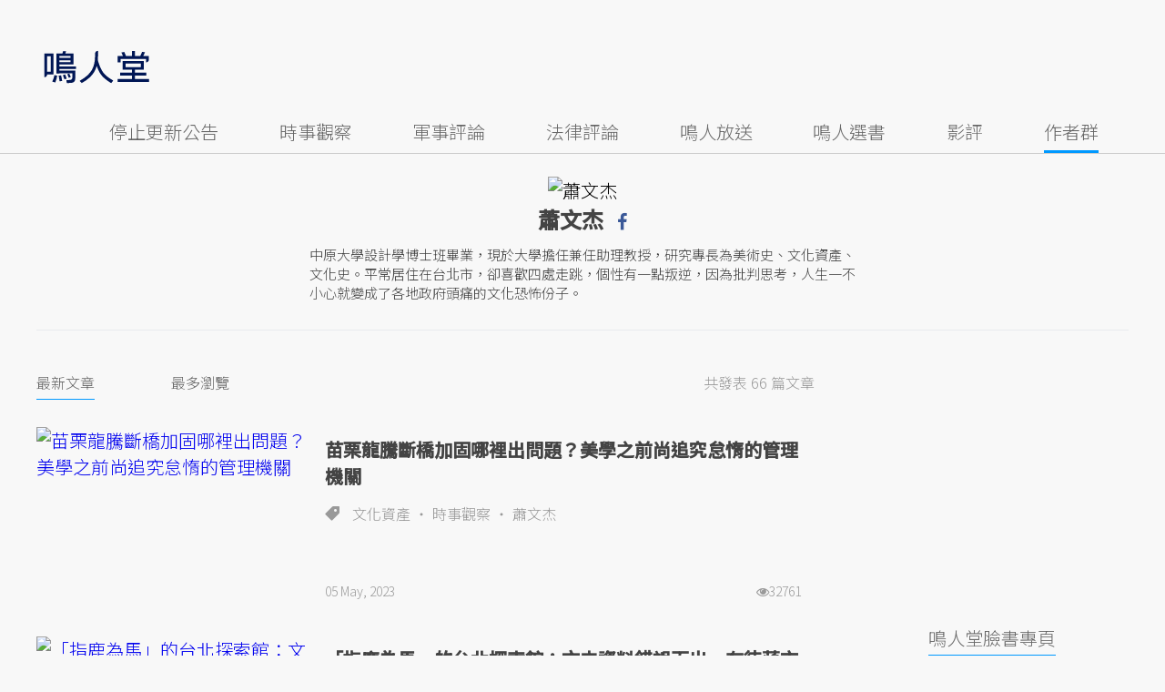

--- FILE ---
content_type: text/html; charset=UTF-8
request_url: https://opinion.udn.com/author/articles/1008/2031/time
body_size: 20948
content:
<!-- profile:0.0034 --><!-- nav:0.0000 --><!-- top:0.0005 --><!-- bottom:0.0007 --><!-- meta:0.0002 --><!-- ad:0.0014 --><!-- content:0.0668 --><!-- total:0.0800 --><!-- MAG3 --><!-- 0.0361 --><!DOCTYPE html><html lang="zh-TW" class="no-js" itemscope itemtype="https://schema.org/WebSite"> <head><meta http-equiv="X-UA-Compatible" content="IE=edge,chrome=1"><meta http-equiv="Content-Type" content="text/html; charset=utf-8"><meta http-equiv="content-language" content="zh-Hant-TW"> <meta name="viewport" content="width=device-width, initial-scale=1.0, maximum-scale=5.0, minimum-scale=1.0" /> <base href="https://opinion.udn.com"><link rel="shortcut icon" type="image/x-icon" href="/favicon.ico?20161018" /><link href='/favicon.ico?20161018' rel='icon' type='image/x-icon'/><meta property="og:title" itemprop="name" content="蕭文杰 文章列表 | 鳴人堂"/><meta property="og:type" content="website"/><meta property="og:url" itemprop="url" content="https://opinion.udn.com/author/articles/1008/2031"/><meta property="og:image" itemprop="image" content="https://pgw.udn.com.tw/gw/photo.php?u=https://uc.udn.com.tw/photo/author/photo/2031.jpg&sl=W&fw=160&w=160&h=160&b=Y&bg=ffffff"/><meta property="og:image:width" content="800"/><meta property="og:image:height" content="1000"/><meta property="og:site_name" content="鳴人堂"/><meta property="og:description" content="蕭文杰 中原大學設計學博士班畢業，現於大學擔任兼任助理教授，研究專長為美術史、文化資產、文化史。平常居住在台北市，卻喜歡四處走跳，個性有一點叛逆，因為批判思考，人生一不小心就變成了各地政府頭痛的文化恐怖份子。"/><meta property="og:locale" content="zh_TW"><meta property="fb:admins" content="100002847892748" /><meta property="fb:app_id" content="680035625422678" /><link rel="alternate" hreflang="zh-Hant" href="https://opinion.udn.com/author/articles/1008/2031" /><meta name="description" itemprop="description" content="蕭文杰 中原大學設計學博士班畢業，現於大學擔任兼任助理教授，研究專長為美術史、文化資產、文化史。平常居住在台北市，卻喜歡四處走跳，個性有一點叛逆，因為批判思考，人生一不小心就變成了各地政府頭痛的文化恐怖份子。" /><meta name="author" itemprop="author" content="聯合新聞網" /><meta name="application-name" content="鳴人堂" /><meta name="URL" content="https://opinion.udn.com/author/articles/1008/2031"/><link rel="canonical" itemprop="mainEntityOfPage" href="https://opinion.udn.com/author/articles/1008/2031"/><meta name="channel_id" content="1008" /><meta name="cate_id" content="0" /><meta name="sub_id" content="0" /><meta name="art_id" content="0" /><meta name="origion_common_url" content="https://opinion.udn.com" /><!-- Twitter Card data --><meta name="twitter:card" content="summary_large_image"><meta name="twitter:site" content="@鳴人堂"><meta name="twitter:title" content="蕭文杰 文章列表 | 鳴人堂"><meta name="twitter:description" content="蕭文杰 中原大學設計學博士班畢業，現於大學擔任兼任助理教授，研究專長為美術史、文化資產、文化史。平常居住在台北市，卻喜歡四處走跳，個性有一點叛逆，因為批判思考，人生一不小心就變成了各地政府頭痛的文化恐怖份子。"><meta name="twitter:url" content="https://opinion.udn.com/author/articles/1008/2031"><meta name="twitter:image:src" content="https://pgw.udn.com.tw/gw/photo.php?u=https://uc.udn.com.tw/photo/author/photo/2031.jpg&sl=W&fw=160&w=160&h=160&b=Y&bg=ffffff"><meta name="robots" content="NOODP">﻿<link rel="preconnect" href="https://fonts.googleapis.com"><link rel="preconnect" href="https://fonts.gstatic.com" crossorigin><link href="https://fonts.googleapis.com/css2?family=Noto+Sans+TC:wght@300;400;500&display=swap" rel="stylesheet"><!-- #Location: /inc/meta/metaProperty --><title>蕭文杰 文章列表 | 鳴人堂</title><link href="//s.udn.com.tw/static/font-icons/css/fontello.css" rel="stylesheet" type="text/css" /><link href="/css/normalize.min.css?202601081542" rel="stylesheet" type="text/css"><link href="/css/font-awesome.min.css?202601081542" rel="stylesheet" type="text/css"><link href="//s.udn.com.tw/static/font-icons/css/fontello.css?202601081542" rel="stylesheet" type="text/css"><link href="/css/slick.css?202601081542" rel="stylesheet" type="text/css"><link href="//s.udn.com.tw/static/css/colorbox.css?202601081542" rel="stylesheet" type="text/css"><link href="/css/author.css?20190517v2&202601081542" rel="stylesheet" type="text/css"><script src="/js/domready.js?202601081542" ></script><script src="/js/jquery-1.11.1.min.js?202601081542" ></script><script src="/js/jquery.cookie.js?202601081542" ></script><script src="/js/common2.js?202601081542" ></script><script> //<![CDATA[
 if (top.location != location && document.referrer.search("google.com") < 0 && document.referrer.search(/\.udn\.com/) < 0) {
 top.location.href = location.href;
 }
 //]]></script><!-- #Location: default/inc/meta/cssjs_header --><script>/*
 (function(i,s,o,g,r,a,m){i['GoogleAnalyticsObject']=r;i[r]=i[r]||function(){
 (i[r].q=i[r].q||[]).push(arguments)},i[r].l=1*new Date();a=s.createElement(o),
 m=s.getElementsByTagName(o)[0];a.async=1;a.src=g;m.parentNode.insertBefore(a,m)
 })(window,document,'script','//www.google-analytics.com/analytics.js','ga');
*/
 var udngold = getCookie("udngold");
 var udnland = getCookie("udnland");
 var user_id = (udnland == 'undefined' || udnland == '') ? undefined : udnland;
 if(typeof user_id !== 'undefined') {
 var udnDate = new Date();
 udnDate.setTime(udnDate.getTime() + (365 * 24 * 60 * 60 * 1000));
 setCookie('udngold', udngold, udnDate);
 setCookie('udnland', udnland, udnDate);
 }
 function setCookie(name, value, expires)
 {
 var expires = "expires=" + expires;
 document.cookie = name + "=" + value + "; expires=" + expires + '; domain=.udn.com; path=/';
 }
 function getCookie(name) {
 var value = "; " + document.cookie;
 var parts = value.split("; " + name + "=");
 if (parts.length >= 2) return parts.pop().split(";").shift();
 }
/*
 function GetCkValue( name ) {
 var dc=document.cookie;
 var prefix=name+"=";
 var begin=dc.indexOf("; "+prefix);
 if(begin==-1) begin=dc.indexOf(prefix);
 else begin+=2;
 if(begin==-1) return "";
 var end=document.cookie.indexOf(";",begin);
 if(end==-1) end=dc.length;
 return dc.substring(begin+prefix.length,end);
 }
 function getLocation(){
 if (navigator.geolocation){
 navigator.geolocation.getCurrentPosition(getCurrentPosition, errorCallback ,positionOptions);
 }else{
 //alert("此瀏覽器不支援 Geolocation");
 return;
 }
 }
 var ua = navigator.userAgent || navigator.vendor || window.opera;
 if ( (ua.indexOf("FBAN") > -1) || (ua.indexOf("FBAV") > -1) ) {}
 else if ( ua.indexOf("Twitter") > -1 ) {}
 else if ( ua.indexOf("Line") > -1 ) {}
 else if ( ua.indexOf("Safari") > -1 && ua.indexOf("Chrome") == -1) {}
 else getLocation();
 var latitude = '';
 var longitude = '';
 var latCookieName = 'latitude';
 var lonCookieName = 'longitude';
 var latValue = GetCkValue(latCookieName);
 var lonValue = GetCkValue(lonCookieName);
 if(latValue != null && latValue.length > 0){
 latitude = latValue;
 }
 if(lonValue != null && lonValue.length > 0){
 longitude = lonValue;
 }
 function getCurrentPosition(position){
 latitude = position.coords.latitude;
 longitude = position.coords.longitude;
 $.cookie(latCookieName, latitude, { path: '/', expires: 1/24/2});
 $.cookie(lonCookieName, longitude, { path: '/', expires: 1/24/2});
 }
 //選用項目 v.20171115
 var positionOptions = {
 enableHighAccuracy: false,//高準確度
 timeout: 15000, //瀏覽器判斷位置時可用的時間長短。
 maximumAge: 0 //瀏覽器必需重新計算位置的最大時限
 };
 //錯誤處理器
 function errorCallback( error ) {
 console.warn('ERROR(' + error.code + '): ' + error.message); // 不處理
 }
 //用經緯度取得地址，並進行客製化功能處理
 function getCurrentAddrData(lat, lon, afterToDo) {
 if(!lat || !lon) {
 let addr = {
 'city': '新北市',
 'town': '汐止區',
 'village': '樟樹里',
 'source': 'default'
 };
 return (afterToDo instanceof Function)? afterToDo(addr):addr;
 }
 fetch("https://api.nlsc.gov.tw/other/TownVillagePointQuery/"+lon+"/"+lat)
 .then(res => {
 if(!res.ok) throw new Error(addr);
 res
 .text()
 .then(( str ) => {
 let doc = new DOMParser().parseFromString(str, 'application/xml');
 addr = {
 'city': doc.getElementsByTagName('ctyName')[0].textContent,
 'town': doc.getElementsByTagName('townName')[0].textContent,
 'village': doc.getElementsByTagName('villageName')[0].textContent,
 'source': 'gov'
 };
 if(afterToDo instanceof Function) afterToDo(addr);
 })
 }).catch(addr => {
 if(afterToDo instanceof Function) afterToDo(addr);
 });
 }
 console.warn('remove etu');
 */</script><script>var _comscore = _comscore || [];
_comscore.push({ c1: "2", c2: "7390954" });
(function() {
var s = document.createElement("script"), el = document.getElementsByTagName("script")[0]; s.async = true;
s.src = (document.location.protocol == "https:" ? "https://sb" : "http://b") + ".scorecardresearch.com/beacon.js";
el.parentNode.insertBefore(s, el);
})();</script><noscript><img src="http://b.scorecardresearch.com/p?c1=2&c2=7390954&cv=2.0&cj=1" /></noscript><!-- #Location: default/inc/meta/trace_comscore --><script>// function getCookie(name) {
// var value = "; " + document.cookie;
// var parts = value.split("; " + name + "=");
// if (parts.length >= 2) return parts.pop().split(";").shift();
// }
var etu_id = getCookie("__eruid");
var _ga = getCookie('_ga');
var _gaA = _ga.split(".");
var google_id = '';
for (i=2;i<_gaA.length;i++) google_id = google_id+_gaA[i]+'.';
google_id = google_id.substring(0,google_id.length-1);</script><script>var cat = "[]";
cat = ['opinion','cms','0,作者列表','2031,蕭文杰','2031,蕭文杰'];
var auth_type = "未登入";
if(typeof user_id !== 'undefined'){
 auth_type = "已登入_會員";
}
dataLayer = [{
 'etu_id': etu_id,
 'user_id': user_id,
 'google_id': google_id,
 'cat': cat,
 'content_tag': '',
 'auth_type': auth_type,
 'publication_date': '',
 'content_level':''
}];
console.log('dataLayer', dataLayer);</script><!-- Data Layer --><script>(function(w,d,s,l,i){w[l]=w[l]||[];w[l].push({'gtm.start':
new Date().getTime(),event:'gtm.js'});var f=d.getElementsByTagName(s)[0],
j=d.createElement(s),dl=l!='dataLayer'?'&l='+l:'';j.async=true;j.src=
'https://www.googletagmanager.com/gtm.js?id='+i+dl;f.parentNode.insertBefore(j,f);
})(window,document,'script','dataLayer','GTM-TNRLGTF');</script><!-- #Location: default/inc/meta/trace_GTM --> <!-- #Location: /inc/meta/trace --><!-- Schema.org implementation - BreadcrumbList schema --><script type="application/ld+json">{ "@context": "http://schema.org", "@type": "BreadcrumbList", "itemListElement": [{ "@type": "ListItem", "position": 1, "item": { "@id": "https://opinion.udn.com", "name": "鳴人堂" } }, { "@type": "ListItem", "position": 2, "item": { "@id": "", "name": "蕭文杰 文章列表" } }]}</script><!-- #Location: /inc/meta/structured_schemaorg_nav --><!-- #Location: default/inc/meta/structured_schemaorg_nav --><!-- #Location: /inc/meta/structured --><!-- ad:5815, pos:TOP_OF_THE_TOP_WORLD/--, platform:all/text, go:ad-TOP_OF_THE_TOP_WORLD --><!-- 20180718 要塞進DFP key-value 的client id --><script src="https://unpkg.com/pure-md5@0.1.13/lib/index.js"></script><script>/*function getCookie(name) {
 var value = "; " + document.cookie;
 var parts = value.split("; " + name + "=");
 if (parts.length == 2) return parts.pop().split(";").shift();
 }
 var clientId = getCookie('_ga').split('.')[2]+'.'+getCookie('_ga').split('.')[3];*/</script><!-- 20181204 --><!-- 20180913 Prebid 0628 0723 0904--><!-- Prebid and Criteo CDB Combined Section START --><script>// timeout config for both PREBID and CRITEO CDB
 var HB_TIMEOUT = 1500;
 var PREBID_TIMEOUT = HB_TIMEOUT;
 var CRITEO_CDB_TIMEOUT = HB_TIMEOUT;
 var prebidTargerting = false;
 // callback function, No Need to Edit
 window.hb_status = {
 n_adserver_callback: [],
 adserverRequestSent: false
 };
 var n_adserver_callback = 0;
 var adServerCallback = function (source) {
 if (window.hb_status.adserverRequestSent) return;
 // add source to the processed list
 window.hb_status.n_adserver_callback.push(source);
 if (source == 'prebid') {
 googletag.cmd.push(function () {
 pbjs.que.push(function () {
 prebidTargerting = true;
 pbjs.setTargetingForGPTAsync();
 });
 });
 } else if (source == 'criteo') {
 googletag.cmd.push(function () {
 Criteo.SetDFPKeyValueTargeting();
 });
 }
 if (window.hb_status.n_adserver_callback.length >= 2
 || "timeout" == source) {
 googletag.cmd.push(function () {
 if (!prebidTargerting) {pbjs.que.push(function() { pbjs.setTargetingForGPTAsync(); })};
 // pbjs.setTargetingForGPTAsync();
 googletag.pubads().refresh();
 window.hb_status.adserverRequestSent = true;
 });
 };
 }</script><!-- Prebid and Criteo CDB Combined Section END--><!-- Prebid Config Section START --><!-- Make sure this is inserted before your GPT tag --><script>var adUnits = [{
 code: 'div-gpt-ad-1500260348414-0',
 mediaTypes: {
 banner: {
 sizes: [
 [970, 250],
 [970, 90]
 ],
 }
 },
 bids: [{
 bidder: 'appnexus',
 labelAny: ['display'],
 params: {
 placementId: '11800258'
 }
 }]
 },{
 code: 'div-gpt-ad-1499139546098-0',
 mediaTypes: {
 banner: {
 sizes: [
 [300, 250],
 [300, 600]
 ],
 }
 },
 bids: [{
 bidder: 'appnexus',
 labelAny: ['display'],
 params: {
 placementId: '11800259'
 }
 }]
 }, {
 code: 'div-gpt-ad-1500889082311-2',
 mediaTypes: {
 banner: {
 sizes: [300, 250],
 }
 },
 bids: [{
 bidder: 'appnexus',
 labelAny: ['display'],
 params: {
 placementId: '11800260'
 }
 }, {
 bidder: 'rubicon',
 labelAny: ['display'],
 params: {
 accountId: "18056",
 siteId: "188856",
 zoneId: "920134",
 }
 }, {
 bidder: 'bridgewell',
 labelAny: ['display'],
 params: {
 ChannelID: 'CgUxNTc5MRIBMRoENDczMSIJdWRucHJlYmlkKgsIrAIQ-gEaATkgAQ'
 }
 }]
 }, {
 code: 'div-gpt-ad-1500889082311-0',
 mediaTypes: {
 banner: {
 sizes: [300, 250],
 }
 },
 bids: [{
 bidder: 'appnexus',
 labelAny: ['display'],
 params: {
 placementId: '11800261'
 }
 }, {
 bidder: 'rubicon',
 labelAny: ['display'],
 params: {
 accountId: "18056",
 siteId: "188856",
 zoneId: "920134",
 }
 }, /*{
 bidder: 'clickforce',
 labelAny: ['display'],
 params: {
 zone: '7272'
 }
 },*/ {
 bidder: 'bridgewell',
 labelAny: ['display'],
 params: {
 ChannelID: 'CgUxNTgxNhIBMRoENDczMSIJdWRucHJlYmlkKgsIrAIQ-gEaATkgAQ'
 }
 }]
 }, {
 code: 'div-gpt-ad-1500889082311-1',
 mediaTypes: {
 banner: {
 sizes: [300, 250],
 }
 },
 bids: [{
 bidder: 'appnexus',
 labelAny: ['display'],
 params: {
 placementId: '11800262'
 }
 }, {
 bidder: 'rubicon',
 labelAny: ['display'],
 params: {
 accountId: "18056",
 siteId: "188856",
 zoneId: "920134",
 }
 },/*{
 bidder: 'clickforce',
 labelAny: ['display'],
 params: {
 zone: '7273'
 }
 },*/ {
 bidder: 'bridgewell',
 labelAny: ['display'],
 params: {
 ChannelID: 'CgUxNTgxNxIBMRoENDczMSIJdWRucHJlYmlkKgsIrAIQ-gEaATkgAQ'
 }
 }]
 }, {
 code: 'div-gpt-ad-1503287606545-0',
 mediaTypes: {
 banner: {
 sizes: [
 [336, 280],
 [300, 250]
 ],
 }
 },
 bids: [{
 bidder: 'appnexus',
 labelAny: ['phone'],
 params: {
 placementId: '11800263'
 }
 }, {
 bidder: 'audienceNetwork',
 labelAny: ['phone'],
 params: {
 placementId: '293469767677017_576248456065812',
 testmode: false,
 format: 'fullwidth'
 }
 }]
 }, {
 code: 'div-gpt-ad-1503996040247-0',
 mediaTypes: {
 banner: {
 sizes: [
 [336, 280],
 [300, 250]
 ],
 }
 },
 bids: [{
 bidder: 'appnexus',
 labelAny: ['phone'],
 params: {
 placementId: '11800264'
 }
 }, {
 bidder: 'rubicon',
 labelAny: ['phone'],
 params: {
 accountId: "18056",
 siteId: "188856",
 zoneId: "920134",
 }
 }, {
 bidder: 'audienceNetwork',
 labelAny: ['phone'],
 params: {
 placementId: '293469767677017_576250152732309',
 testmode: false,
 format: 'fullwidth'
 }
 }]
 }, {
 code: 'div-gpt-ad-1503891902709-0',
 mediaTypes: {
 banner: {
 sizes: [
 [336, 280],
 [1, 1],
 [300, 250]
 ],
 }
 },
 bids: [{
 bidder: 'appnexus',
 labelAny: ['phone'],
 params: {
 placementId: '11800266'
 }
 }, {
 bidder: 'rubicon',
 labelAny: ['phone'],
 params: {
 accountId: "18056",
 siteId: "188856",
 zoneId: "920134",
 }
 }, {
 bidder: 'audienceNetwork',
 labelAny: ['phone'],
 params: {
 placementId: '293469767677017_576250759398915',
 testmode: false,
 format: 'fullwidth'
 }
 }, /*{
 bidder: 'clickforce',
 labelAny: ['phone'],
 params: {
 zone: '7276'
 }
 },*/ {
 bidder: 'bridgewell',
 labelAny: ['phone'],
 params: {
 ChannelID: 'CgUxNTgyMBIBMRoENDczMSIJdWRucHJlYmlkKgsIrAIQ-gEaATkgAQ'
 }
 }]
 }, {
 code: 'div-gpt-ad-1503891588017-0',
 mediaTypes: {
 banner: {
 sizes: [
 [336, 280],
 [300, 250]
 ],
 }
 },
 bids: [{
 bidder: 'appnexus',
 labelAny: ['phone'],
 params: {
 placementId: '11800267'
 }
 }, {
 bidder: 'rubicon',
 labelAny: ['phone'],
 params: {
 accountId: "18056",
 siteId: "188856",
 zoneId: "920134",
 }
 }, {
 bidder: 'audienceNetwork',
 labelAny: ['phone'],
 params: {
 placementId: '293469767677017_576250962732228',
 testmode: false,
 format: 'fullwidth'
 }
 }, /*{
 bidder: 'clickforce',
 labelAny: ['phone'],
 params: {
 zone: '7277'
 }
 },*/ {
 bidder: 'bridgewell',
 labelAny: ['phone'],
 params: {
 ChannelID: 'CgUxNTgyMRIBMRoENDczMSIJdWRucHJlYmlkKgsIrAIQ-gEaATkgAQ'
 }
 }]
 }, {
 code: 'div-gpt-ad-1457419112932-0',
 mediaTypes: {
 banner: {
 sizes: [
 [300, 250],
 [336, 280]
 ],
 }
 },
 bids: [{
 bidder: 'appnexus',
 labelAny: ['phone'],
 params: {
 placementId: '11800268'
 }
 }, {
 bidder: 'rubicon',
 labelAny: ['phone'],
 params: {
 accountId: "18056",
 siteId: "188856",
 zoneId: "920134",
 }
 }, {
 bidder: 'audienceNetwork',
 labelAny: ['phone'],
 params: {
 placementId: '293469767677017_576251092732215',
 testmode: false,
 format: 'fullwidth'
 }
 }, /*{
 bidder: 'clickforce',
 labelAny: ['phone'],
 params: {
 zone: '7278'
 }
 },*/ {
 bidder: 'bridgewell',
 labelAny: ['phone'],
 params: {
 ChannelID: 'CgUxNTgyMhIBMRoENDczMSIJdWRucHJlYmlkKgsIrAIQ-gEaATkgAQ'
 }
 }]
 }];
 var pbjs = pbjs || {};
 pbjs.que = pbjs.que || [];</script><!-- Prebid Config Section END --><!-- Prebid Boilerplate Section START. No Need to Edit. --><!-- <script type="text/javascript" src='https://s.udn.com.tw/prebid.js' async></script> --><script src="https://p.udn.com.tw/upf/static/common/prebid20200204.js?1" async></script><script>var googletag = googletag || {};
 googletag.cmd = googletag.cmd || [];
 googletag.cmd.push(function () {
 googletag.pubads().disableInitialLoad();
 });
 pbjs.que.push(function () {
 pbjs.setConfig({
 debug: true,
 priceGranularity: "dense",
 enableSendAllBids: true, // Default will be `true` as of 1.0
 sizeConfig: [{
 'mediaQuery': '(min-width: 767px)',
 'sizesSupported': [[1024,768], [970,250], [970,90], [800,600], [768,1024], [728,90], [640,360], [480,360], [480,320], [480,270], [480,60], [336,280], [320,480], [320,100], [320,50], [300,1050], [300,600], [300,250], [300,100], [320,50], [300,75], [300,50], [250,250], [240,400], [160,600], [1,1]],
 'labels': ['display']
 }, {
 'mediaQuery': '(min-width: 0px) and (max-width: 767px)',
 'sizesSupported': [[336,280], [300,250], [300,100], [320,50], [300,75], [300,50], [250,250], [120,20], [168,28], [1,1]],
 'labels': ['phone']
 }]
 });
 pbjs.bidderSettings = {
 rubicon: {
 bidCpmAdjustment: function (bidCpm, bid) {
 console.log('Bidder is: ' + bid.bidderCode);
 return bidCpm * 0.8;
 }
 }
 };
 pbjs.addAdUnits(adUnits);
 pbjs.requestBids({
 bidsBackHandler: function () {adServerCallback('prebid')}
 });
 });
 setTimeout(function () {
 adServerCallback('timeout');
 }, PREBID_TIMEOUT);</script><!-- Prebid Boilerplate Section END --><!-- 20200511更新新criteo設定 起 --><!-- BEGIN CRITEO CDB --><script async='async' type="text/javascript" src="https://static.criteo.net/js/ld/publishertag.js"></script><script> window.Criteo = window.Criteo || {};
 window.Criteo.events = window.Criteo.events || [];</script><!-- END CRITEO CDB --><!-- 20200511更新新criteo設定 止 --><!-- 加入置底廣告設定 var inDapIF = true; --><!-- <script async='async' src='https://www.googletagservices.com/tag/js/gpt.js'></script> --><script async='async' src='https://securepubads.g.doubleclick.net/tag/js/gpt.js'></script><script> var inDapIF = true;
 var googletag = googletag || {};
 googletag.cmd = googletag.cmd || [];</script><script> /*ga(function(tracker) {
 var clientId = tracker.get('clientId');
 console.log('clientId: '+clientId);
 });*/
 googletag.cmd.push(function() {
/* 尺寸設定 */
/* 唯網頁呈現 */
var webonly_Billboard = googletag.sizeMapping().
 addSize([750, 200], ['fluid', [300, 250], [300, 600]]).
 addSize([0, 0], []).
 build();
var webonly_300x250 = googletag.sizeMapping().
 addSize([750, 200], ['fluid', [300, 250]]).
 addSize([0, 0], []).
 build();
var webonly_300x250_300x600 = googletag.sizeMapping().
 addSize([750, 200], [[300, 250], [300, 500], [300, 600]]).
 addSize([0, 0], []).
 build();
var webonly_SuperBanner = googletag.sizeMapping().
 addSize([1000, 200], ['fluid', [970, 90], [1200, 110], [728, 90], [970, 250], [970, 500]]).
 addSize([0, 0], []).
 build();
var webonly_1200x110 = googletag.sizeMapping().
 addSize([1000, 200], [[970, 90], [1200, 110], [728, 90], [970, 250]]).
 addSize([0, 0], []).
 build();
var webonly_970x400 = googletag.sizeMapping().
 addSize([1000, 200], [970, 1]).
 addSize([0, 0], []).
 build();
var webonly_logo = googletag.sizeMapping().
 addSize([750, 200], [160, 45]).
 addSize([0, 0], []).
 build();
var webonly_Native_popular = googletag.sizeMapping().
 addSize([1000, 200], ['fluid', [350, 110]]).
 addSize([0, 0], []).
 build();
var webonly_Native_popular_334 = googletag.sizeMapping().
 addSize([1000, 200], ['fluid', [334, 80]]).
 addSize([0, 0], []).
 build();
var webonly_Native_popular_idle = googletag.sizeMapping().
 addSize([750, 200], ['fluid']).
 addSize([0, 0], []).
 build();
var ads_news_txtdown_banner = googletag.sizeMapping().
 addSize([1280, 200], [[1, 1], [520, 290], [640, 480], 'fluid']).
 addSize([0, 0], [1, 1]).
 build();
/* 唯手機呈現 */
var mobileonly_300x250 = googletag.sizeMapping().
 addSize([1000, 200], []).
 addSize([0, 0], [300, 250]).
 build();
var mobileonly_300x250_320x100 = googletag.sizeMapping().
 addSize([1000, 200], []).
 addSize([0, 0], [[300, 250],[320, 100]]).
 build();
var mobileonly_320x50 = googletag.sizeMapping().
 addSize([1000, 200], []).
 addSize([0, 0], ['fluid', [320, 50],[320, 100],[1, 1]]).
 build();
var mobileonly_320x50_320x100_300x250 = googletag.sizeMapping().
 addSize([1000, 200], []).
 addSize([0, 0], [[320, 50],[320, 100],[300, 250]]).
 build();
var mobileonly_320x50_320x100_300x250_336x280 = googletag.sizeMapping().
 addSize([1000, 200], []).
 addSize([0, 0], ['fluid', [336, 280], [300, 250], [320, 100], [320, 50]]).
 build();
var mobileonly_300x250_336x280 = googletag.sizeMapping().
 addSize([1000, 200], []).
 addSize([0, 0], ['fluid', [300, 250], [320, 250], [336, 280], [1, 1]]).
 build();
var mobileonly_300x250_GGG = googletag.sizeMapping().
 addSize([1000, 200], []).
 addSize([0, 0], [[300, 250], [320, 100], [336, 280]]).
 build();
var mobileonly_Native_popular = googletag.sizeMapping().
 addSize([1000, 200], []).
 addSize([0, 0], ['fluid', [350, 110]]).
 build();
var mobileonly_320x480 = googletag.sizeMapping().
 addSize([750, 200], []).
 addSize([0, 0], ['fluid', [1, 1], [320, 480], [300, 250]]).
 build();
/* 網頁及手機皆呈現 */
var web_mobile_txtdown = googletag.sizeMapping().
 addSize([750, 200], ['fluid', [1, 1], [350, 90], [468, 60]]).
 addSize([0, 0], ['fluid', [1, 1], [350, 90]]).
 build();
/* ...沒使用... 手機及網頁皆呈現 */
var web_mobile = googletag.sizeMapping().
 addSize([1000, 200], [[970, 90], [1000, 92], [728, 90]]).
 addSize([0, 0], [320, 100]).
 build();
/* ...沒使用... 唯網頁呈現 */
var webonly_300x100 = googletag.sizeMapping().
 addSize([1000, 200], [300, 100]).
 addSize([0, 0], []).
 build();
/* 參數定義 */
 /* 鍵值Key value */
 /* (webonly_SuperBanner) */
 /* 網頁 -- 【新聞網】SuperBanner_1200*110 (google DFP)google拆code */
 /* googletag.defineSlot('/129853887/udn.com/News/SuperBanner', ['fluid', [970, 90], [970, 250], [1200, 110], [728, 90], [970, 500]], 'div-gpt-ad-1500260348414-0').defineSizeMapping(webonly_SuperBanner).setCollapseEmptyDiv(true).addService(googletag.pubads()); */
 googletag.defineSlot('/129853887/udn.com/News/SuperBanner', [[970, 90], [970, 250], [1200, 110], [728, 90], [970, 500]], 'div-gpt-ad-1500345763954-0').defineSizeMapping(webonly_SuperBanner).setCollapseEmptyDiv(true).addService(googletag.pubads());
 /* (webonly_Billboard) */
 /* 網頁 -- 【新聞網】Billboard_300*250 (google DFP)google拆code */
 googletag.defineSlot('/129853887/udn.com/News/Billboard', ['fluid', [300, 250], [300, 600]], 'div-gpt-ad-1499139546098-0').defineSizeMapping(webonly_Billboard).setCollapseEmptyDiv(true).addService(googletag.pubads());
 /* (webonly_300x250) */
 /* 網頁 -- 【新聞網】CPM_300*250 (google DFP)google拆code */
 googletag.defineSlot('/129853887/udn.com/News/CPM_300*250', ['fluid', [300, 250]], 'div-gpt-ad-1500889082311-2').defineSizeMapping(webonly_300x250).setCollapseEmptyDiv(true).addService(googletag.pubads());
 /* (web_mobile_txtdown) */
 /* 網頁及手機 -- 【新聞網】新聞文尾文字廣告 (PC + mobile) [google免費版]鳴人堂 */
 googletag.defineSlot('/4576170/news_txtdown', ['fluid', [1, 1], [350, 90], [468, 60]], 'div-gpt-ad-1511232418078-0').defineSizeMapping(web_mobile_txtdown).setCollapseEmptyDiv(true).addService(googletag.pubads());
 /* (ads_news_txtdown_banner) */
 /* CMS -- 【新聞網_2020】PC_文尾大刊版 (免費版 google DFP) google拆code */
 googletag.defineSlot('/4576170/news_520*290', [[1, 1], [520, 290], [640, 480], 'fluid'], 'div-gpt-ad-1503384762630-0').defineSizeMapping(ads_news_txtdown_banner).setCollapseEmptyDiv(true).addService(googletag.pubads());
 /* 無Logo */
 /* 無精準廣告1 + 2 */
 /* 無InPage */
 /* 無延伸閱讀 */
 /* 無相關新聞 + 相關新聞 */
 /* 共用 */
 /* 免費版 (webonly_300x250) */
 /* 網頁 -- 酷比_閒置頁面300x250 (google拆code) */
 window.idle_slot = googletag.defineSlot('/4576170/idle_300*250', [300, 250], 'div-gpt-ad-1543568759905-0').defineSizeMapping(webonly_300x250).setCollapseEmptyDiv(true).addService(googletag.pubads());
 /* 免費版 (webonly_Native_popular_334) */
 /* 網頁 -- 閒置頁面圖文廣告第三則 (google拆code) */
 window.idle_slot2 = googletag.defineSlot('/4576170/idle_Native', [[334, 80], 'fluid'], 'div-gpt-ad-1543568584068-0').defineSizeMapping(webonly_Native_popular_334).setCollapseEmptyDiv(true).addService(googletag.pubads());
 /* (mobileonly_320x480) */
 /* 手機 -- 【Mobile】覆蓋式廣告320*480 (google拆code) */
 googletag.defineSlot('/129853887/udn.com/Mobile/cover/320*480-Cover-1', ['fluid', [1, 1], [320, 480], [300, 250]], 'div-gpt-ad-1496826774110-0').defineSizeMapping(mobileonly_320x480).setCollapseEmptyDiv(true).addService(googletag.pubads());
 /* 鍵值Key value */
 /* (mobileonly_320x50_320x100_300x250_336x280) */
 /* 手機 -- 【新聞網】Mobile頭版大佈告300*250廣告_頻道頁_內文頁 (google拆code) */
 googletag.defineSlot('/129853887/udn.com/Mobile/Mobile_320*100', ['fluid', [336, 280], [300, 250], [320, 100], [320, 50]], 'div-gpt-ad-1503287606545-0').defineSizeMapping(mobileonly_320x50_320x100_300x250_336x280).setCollapseEmptyDiv(true).addService(googletag.pubads());
 /* (mobileonly_300x250_336x280) */
 /* 手機 -- 【新聞網】Mobile文中大佈告300*250廣告 (google拆code) */
 googletag.defineSlot('/129853887/udn.com/Mobile/Mobile_300*250_inline', ['fluid', [300, 250], [320, 250], [336, 280], [1, 1]], 'div-gpt-ad-1503996040247-0').defineSizeMapping(mobileonly_300x250_336x280).setCollapseEmptyDiv(true).addService(googletag.pubads());
 /* (mobileonly_300x250_336x280) */
 /* 更名 相關新聞大佈告 */
 /* 手機 -- 【鳴人堂】Mobile雙子星大佈告1_內文頁 (google拆code) */
 googletag.defineSlot('/129853887/udn.com/Mobile/Mobile_300*250', [[300, 250], [336, 280]], 'div-gpt-ad-1503891588017-0').defineSizeMapping(mobileonly_300x250_336x280).setCollapseEmptyDiv(true).addService(googletag.pubads());
 /* (mobileonly_320x50) */
 /* 手機 -- 【Mobile】置底廣告320*50 (google拆code) */
 window.sticky = googletag.defineSlot('/129853887/udn.com/Mobile/float/320*50', ['fluid', [320, 50], [320, 100], [1, 1]], 'div-gpt-ad-1438159466246-0').defineSizeMapping(mobileonly_320x50).setCollapseEmptyDiv(true).addService(googletag.pubads());
 /* 共用 */
 /* (mobileonly_300x250_GGG) */
 /* 手機 -- 【全部 除了首頁】Mobile web 大佈告300*250廣告google專用 (google拆code) */
 /* googletag.defineSlot('/129853887/udn.com/Mobile/Mobile_300*250_google', [[300, 250], [320, 100], [336, 280]], 'div-gpt-ad-1457419112932-0').defineSizeMapping(mobileonly_300x250_GGG).setCollapseEmptyDiv(true).addService(googletag.pubads()); */
 if (google_id) {
 googletag.pubads().setPublisherProvidedId(md5(google_id));
 //googletag.pubads().setPublisherProvidedId(window.btoa(google_id).replace(/=+$/, ''));
 }
 //googletag.pubads().setTargeting("eruid", GetCkValue("__eruid"));
 //googletag.pubads().setTargeting("clientId", clientId);
 googletag.pubads().setTargeting("eruid", etu_id);
 googletag.pubads().setTargeting("clientId", google_id);
 googletag.pubads().setTargeting("userId", user_id);
 googletag.pubads().enableSingleRequest();

 googletag.pubads().setTargeting("cat", ['1008','鳴人堂','','','','']);
 googletag.pubads().setTargeting("aid", 'null');
 googletag.pubads().setTargeting("page", "SERVICE");
 googletag.pubads().setTargeting("tag", null);
 googletag.enableServices();
 /* #Location: inc/meta/skytop_dfp */

 //setInterval(function() {
 //googletag.pubads().refresh([idle_slot2]);
 //}, 60000)
 });</script><!-- Innity Welcome Video HEAD script起 --><!-- <script type="text/javascript" src="https://cdn.innity.net/zone.js"></script> --><!-- Innity Welcome Video HEAD script止 --><!-- #Location: default/inc/content/advertisement --><!-- #Location: default/inc/meta --> <body><noscript><iframe src="https://www.googletagmanager.com/ns.html?id=GTM-TNRLGTF" height="0" width="0" style="display:none;visibility:hidden"></iframe></noscript><!-- #Location: default/inc/meta/trace_GTM_body --><!-- ad:13992, pos:TOP_OF_THE_WORLD/--, platform:mobile/text, go:ad-TEXT --><section class="overlay-container"></section><div id="div-gpt-ad-1496826774110-0"> <script> googletag.cmd.push(function() {
 googletag.display("div-gpt-ad-1496826774110-0");
 });
 </script></div><!-- 強制DFP影音播放 2020/10/27--><script>window.addEventListener('message', function(e){
 if (e.data.type === 'overlayIframeReady') {
console.log('test scroll');
 window.scrollTo({top: window.scrollY + 1});
 }
});</script><!-- 強制DFP影音播放 2020/10/27--><!-- #Location: default/inc/content/advertisement --> <!-- 更新提醒視窗 --> <div id="browser-update"> <a href="" target="_blank"> 親愛的網友：<br>為確保您享有最佳的瀏覽體驗，建議您提升您的 IE 瀏覽器至<span>最新版本</span>，感謝您的配合。
 </a> <div class="close">✕</div> </div><!-- #Location: /inc/browser_update --><section class="overlay-menu"><!-- ad:16313, pos:THREE_LINES/--, platform:all/text, go:ad-TEXT --> <span class="btn close-btn" aria-label="close" role="button"><i class="i-close"></i></span> <div class="container">
 <div class="input-holder" role="search"> <input type="search" placeholder="請輸入關鍵字" aria-label="input-search"> <span class="btn btn-search text-orange" aria-label="submit-search"><i class="i-search"></i></span> </div>
 <section class="site-links"> <h3 class="site-links__title">全產品速覽</h3> <div class="site-links__wrapper"> <section class="site-product"> <h4 class="context-box__title--orange site-product__title">新聞評論</h4> <a href="https://udn.com/news/index" title="聯合新聞網" target="_blank" class="site-product__link list-ellipsis">聯合新聞網</a> <a href="https://sdgs.udn.com/sdgs/index" title="陽光行動" target="_blank" class="site-product__link list-ellipsis">陽光行動</a> <a href="https://vip.udn.com/vip/index" title="聯合報數位版" target="_blank" class="site-product__link list-ellipsis">聯合報數位版</a> <a href="https://udn70.udn.com/" title="聯合70" target="_blank" class="site-product__link list-ellipsis">聯合70</a> <a href="https://global.udn.com/global_vision/index" title="轉角國際" target="_blank" class="site-product__link list-ellipsis">轉角國際</a> <a href="https://opinion.udn.com/opinion/index" title="鳴人堂" target="_blank" class="site-product__link list-ellipsis">鳴人堂</a> <a href="https://ubrand.udn.com/ubrand/index" title="倡議家" target="_blank" class="site-product__link list-ellipsis">倡議家</a> <a href="https://theme.udn.com/theme/index" title="時事話題" target="_blank" class="site-product__link list-ellipsis">時事話題</a> <a href="https://www.worldjournal.com/" title="世界日報" target="_blank" class="site-product__link list-ellipsis">世界日報</a> <a href="https://topic.udn.com/issue/index" title="新聞話題" target="_blank" class="site-product__link list-ellipsis">新聞話題</a> </section>
 <section class="site-product"> <h4 class="context-box__title--orange site-product__title">服務</h4> <a href="https://member.udn.com" title="會員中心" target="_blank" class="site-product__link--member site-product__link list-ellipsis">會員中心</a> <a href="https://upoints.udn.com/upt/index.jsp?utm_source=head" title="U利點數" target="_blank" class="site-product__link list-ellipsis">U利點數</a> <a href="https://udn.com/mypage/mynewsFeature" title="我的新聞" target="_blank" class="site-product__link list-ellipsis">我的新聞</a> <a href="https://udn.com/news/archive" title="歷史新聞" target="_blank" class="site-product__link list-ellipsis">歷史新聞</a> <a href="https://event.udn.com/index/index.html" title="活動專區" target="_blank" class="site-product__link list-ellipsis">活動專區</a> <a href="https://www.facebook.com/myudn" title="udn粉絲團" target="_blank" class="site-product__link list-ellipsis">udn粉絲團</a> <a href="https://event.udn.com/line/" title="udn line 好友" target="_blank" class="site-product__link list-ellipsis">udn line 好友</a> </section>
 <section class="site-product"> <h4 class="context-box__title--orange site-product__title">股市理財</h4> <a href="https://money.udn.com/money/index" title="經濟日報網" target="_blank" class="site-product__link list-ellipsis">經濟日報網</a> <a href="https://house.udn.com/house/index" title="房地產" target="_blank" class="site-product__link list-ellipsis">房地產</a> <a href="https://fund.udn.com/" title="基金" target="_blank" class="site-product__link list-ellipsis">基金</a> <a href="https://www.cens.com/cens/html/zh/?utm_source=udn&utm_medium=ref_familybar_udn&utm_term=familybar_udn" title="中經社" target="_blank" class="site-product__link list-ellipsis">中經社</a> <a href="https://udn.com/lotto/" title="樂透" target="_blank" class="site-product__link list-ellipsis">樂透</a> <a href="https://udn.com/invoice/" title="發票" target="_blank" class="site-product__link list-ellipsis">發票</a> </section>
 <section class="site-product"> <h4 class="context-box__title--orange site-product__title">生活娛樂</h4> <a href="https://stars.udn.com/star/index" title="噓！星聞" target="_blank" class="site-product__link list-ellipsis">噓！星聞</a> <a href="https://udn.com/upf/upeople/index.html" title="優人物" target="_blank" class="site-product__link list-ellipsis">優人物</a> <a href="https://style.udn.com/style/index" title="udnSTYLE" target="_blank" class="site-product__link list-ellipsis">udnSTYLE</a> <a href="https://500times.udn.com" title="500輯" target="_blank" class="site-product__link list-ellipsis">500輯</a> <a href="https://game.udn.com/game/index" title="遊戲角落" target="_blank" class="site-product__link list-ellipsis">遊戲角落</a> <a href="https://autos.udn.com/autos/index" title="發燒車訊" target="_blank" class="site-product__link list-ellipsis">發燒車訊</a> <a href="https://health.udn.com/health/index" title="元氣網" target="_blank" class="site-product__link list-ellipsis">元氣網</a> <a href="https://orange.udn.com/orange/index" title="橘世代" target="_blank" class="site-product__link list-ellipsis">橘世代</a> <a href="https://pets.udn.com/pets/index" title="寵物部落" target="_blank" class="site-product__link list-ellipsis">寵物部落</a> <a href="https://tech.udn.com/tech/index" title="科技玩家" target="_blank" class="site-product__link list-ellipsis">科技玩家</a> <a href="https://woman.udn.com/woman/index" title="女子漾" target="_blank" class="site-product__link list-ellipsis">女子漾</a> <a href="https://time.udn.com/udntime/index" title="報時光" target="_blank" class="site-product__link list-ellipsis">報時光</a> </section>
 <section class="site-product"> <h4 class="context-box__title--orange site-product__title">運動</h4> <a href="https://tw-nba.udn.com/nba/index" title="udn NBA" target="_blank" class="site-product__link list-ellipsis">udn NBA</a> <a href="https://udn.com/ctba/index" title="野球夢田" target="_blank" class="site-product__link list-ellipsis">野球夢田</a> <a href="https://udn.com/hbl/index" title="HBL" target="_blank" class="site-product__link list-ellipsis">HBL</a> <a href="https://running.biji.co/" title="運動筆記" target="_blank" class="site-product__link list-ellipsis">運動筆記</a> <a href="https://hiking.udn.com/" title="健行筆記" target="_blank" class="site-product__link list-ellipsis">健行筆記</a> </section>
 <section class="site-product"> <h4 class="context-box__title--orange site-product__title">閱讀創作</h4> <a href="https://reading.udn.com/read/index" title="琅琅悅讀" target="_blank" class="site-product__link list-ellipsis">琅琅悅讀</a> <a href="https://reading.udn.com/store/store/store_index.do" title="琅琅書店" target="_blank" class="site-product__link list-ellipsis">琅琅書店</a> <a href="https://story.udn.com/" title="讀創故事" target="_blank" class="site-product__link list-ellipsis">讀創故事</a> <a href="https://event.udn.com/lianfu70/" title="聯副70" target="_blank" class="site-product__link list-ellipsis">聯副70</a> <a href="https://blog.udn.com/" title="udn部落格" target="_blank" class="site-product__link list-ellipsis">udn部落格</a> <a href="https://udn.com/umedia/" title="u 值媒體" target="_blank" class="site-product__link list-ellipsis">u 值媒體</a> <a href="http://unitas.udngroup.com.tw/" title="聯合文學" target="_blank" class="site-product__link list-ellipsis">聯合文學</a> <a href="https://www.linkingbooks.com.tw/LNB/index.aspx" title="聯經出版" target="_blank" class="site-product__link list-ellipsis">聯經出版</a> <a href="https://www.unitas.me/" title="聯文雜誌" target="_blank" class="site-product__link list-ellipsis">聯文雜誌</a> </section>
 <section class="site-product"> <h4 class="context-box__title--orange site-product__title">文創購物</h4> <a href="https://udnfunlife.com/?utm_source=udn.com&utm_medium=familybar" title="數位文創" target="_blank" class="site-product__link list-ellipsis">數位文創</a> <a href="https://ulicensing.udnfunlife.com/?utm_source=udn.com&utm_medium=familybar" title="IP 授權" target="_blank" class="site-product__link list-ellipsis">IP 授權</a> <a href="https://uevent.udnfunlife.com/?utm_source=udn.com&utm_medium=familybar" title="瘋活動" target="_blank" class="site-product__link list-ellipsis">瘋活動</a> <a href="https://tickets.udnfunlife.com/application/utk01/utk0101_.aspx?sid=91_udn&utm_source=udn.com&utm_medium=referral_familybar_udn&utm_term=familybar_udn&utm_campaign=20170118_UDN" title="售票網" target="_blank" class="site-product__link list-ellipsis">售票網</a> <a href="https://timeshop.udn.com/" title="時光商號" target="_blank" class="site-product__link list-ellipsis">時光商號</a> </section>
 <section class="site-product"> <h4 class="context-box__title--orange site-product__title">更多產品</h4> <a href="https://udndata.com/ndapp/Index" title="聯合知識庫" target="_blank" class="site-product__link list-ellipsis">聯合知識庫</a> <a href="https://paper.udn.com/" title="聯合電子報" target="_blank" class="site-product__link list-ellipsis">聯合電子報</a> <a href="https://video.udn.com/" title="聯合影音網" target="_blank" class="site-product__link list-ellipsis">聯合影音網</a> <a href="https://udncollege.udn.com/" title="聯合學苑" target="_blank" class="site-product__link list-ellipsis">聯合學苑</a> <a href="https://utravel.udn.com/" title="有行旅" target="_blank" class="site-product__link list-ellipsis">有行旅</a> <a href="https://mobile.udn.com/" title="APP行動網" target="_blank" class="site-product__link list-ellipsis">APP行動網</a> </section>
 </div> </section> </div>
 <footer class="footer"> <div class="container"> <section class="footer-social"> <a href="https://www.facebook.com/myudn" title="Facebook" class="btn btn-social" aria-label="Facebook"><i class="i-fb-round"></i></a> <a href="https://www.instagram.com/myudn/" title="Instagram" class="btn btn-social" aria-label="Instagram"><i class="i-instagram-1"></i></a> <a href="https://www.youtube.com/channel/UC2M61YK4ntt9iK-23XhDwcw" title="Youtube" class="btn btn-social" aria-label="Youtube"><i class="i-youtube3"></i></a> <a href="https://play.google.com/store/apps/details?id=com.udn.news" title="Playstore" class="btn btn-social" aria-label="Playstore"><i class="i-playstore"></i></a> <a href="https://apps.apple.com/tw/app/id370132213?l=zh" title="AppleStore" class="btn btn-social" aria-label="AppleStore"><i class="i-applestore"></i></a> <span class="pwa-install btn btn-social show">P</span>
 <form class="newsletter" action="https://paper.udn.com/ZOPE/UDN/Subscribe/Pkg_Add" method="GET" target="_blank"> <input type="email" required placeholder="輸Email訂聯合電子報" name="p_email" aria-label="subscription-email"> <input checked hidden value="H" name="p_PID0001" type="checkbox"> <button aria-label="subscription" class="btn btn-ripple btn-dark-grey" type="submit">訂閱</button> </form>
 </section>
 <section class="footer-note"> <nav class="footer-note__wrapper"> <a href="https://event.udn.com/AD/" class="footer-note__link">刊登廣告</a> <span class="footer-note__link"><a href="https://udn.com/page/topic/184" title="FAQ">FAQ</a>·<a href="https://co.udn.com/co/contactus" title="客服">客服</a></span> <a href="https://udndata.com/udnauthority.html" class="footer-note__link">新聞授權</a> <span class="footer-note__link"><a href="https://member.udn.com/member/rule.jsp" title="服務條款">服務條款</a>·<a href="https://udn.com/page/topic/495" title="著作權">著作權</a>·<a href="https://www.udngroup.com/members/udn_privacy" title="隱私權聲明">隱私權聲明</a></span> <a href="https://www.udngroup.com/" class="footer-note__link">聯合報系</a> <a href="http://bit.ly/3JPyOQA" class="footer-note__link">訂報紙</a> <a href="https://co.udn.com/" class="footer-note__link">關於我們</a> <a href="https://udn.com/page/topic/496" class="footer-note__link">網站總覽</a> </nav> <div class="footer-word"> 聯合線上公司 著作權所有 ©2023
 </div> </section>
 </div> </footer><style>.logo-sponsor a:first-of-type img {aspect-ratio: unset;}</style><!-- #Location: default/inc/content/advertisement --></section>
 <div class="content_wrapper"> <div class="ad banner"><!-- ad:14371, pos:PAGE_NECK/--, platform:desktop/text, go:opinion/adv/ad-PAGE_NECK --><div class="wrapper"><div class="ad_1 ad_div only_web"> <style>
.ad_div iframe, .ad_div > div { margin: auto; display: block; }
 #div-gpt-ad-1500345763954-0 iframe { margin:auto; }
 #div-gpt-ad-1500345763954-0 > div { margin: auto; display: block !important; }
 /*#andbeyond9702501 { max-width: 970px; !important; }*/
 @media (max-width:1216px) {
 #div-gpt-ad-1500345763954-0 > div {
 width: 1000px; overflow: hidden;
 }
 }
 #div-gpt-ad-1500345763954-0.closing {
 animation: iframeClose .3s forwards ease-in;
 overflow: hidden;
 }
 @keyframes iframeClose {
 from {
 height: 400px;
 height: var(--varHeight);
 }
 to {
 height: 0;
 }
 }
 </style> <!-- <div id='div-gpt-ad-1500345763954-0' style='margin:auto auto 10px; min-height: 250px;'> --> <div class='udn-ads' id='div-gpt-ad-1500345763954-0' style='margin:auto auto 10px; min-height: 250px;'> <script type='text/javascript'> googletag.cmd.push(function() {
 googletag.display('div-gpt-ad-1500345763954-0');
 });
 </script> </div> <script> var inpageDiv = document.querySelector('#div-gpt-ad-1500345763954-0');
 window.addEventListener('message', function(e) {
 var inpageIframe = document.querySelector('#div-gpt-ad-1500345763954-0 iframe');
 if (e.data.type === '[inpage] initHeight') {
 inpageDiv.style.setProperty('--varHeight', (e.data.value || 400) + 'px');
 }
 if (e.data.type === "[inpage] close") {
 // inpageIframe.setAttribute("height", 0);
 document.querySelector('#div-gpt-ad-1500345763954-0').className = 'closing';
while(inpageDiv.firstChild){inpageDiv.firstChild.remove()}
 inpageIframe.contentWindow.postMessage({
 type: "[inpage] removeAds",
 }, "*");
 }
 });
 </script></div></div><!-- ad:14219, pos:PAGE_NECK/--, platform:mobile/text, go:opinion/adv/ad-PAGE_NECK --><!-- ad:14219, ingore --><!-- #Location: default/inc/content/advertisement --></div><header id="mainheader"> <div class="wrapper"><a href="javascript:void(0)" role="button" class="menu_btn fa fa-bars"></a><a href="https://udn.com/news/index"><img src="//udn.com/static/img/logo_mark.svg" alt=""></a><a href="/opinion/index"><img src="/img/logo_name.svg" alt=""></a><div id="toolsbar"> <div id="toolsbar_trigger" :class="{'toolsbar_trigger--open': isTriggerMobile}"> <span> <a href="https://www.instagram.com/opinion.udn/" target="_blank"><i class="i-instagram-1"></i></a> <a href="https://t.me/opinion_udn/" target="_blank"><i class="i-telegram-round"></i></a> <a href="https://twitter.com/udnopinion/" target="_blank"><i class="i-twitter-bird"></i></a> <a href="https://www.facebook.com/opinion.udn/" target="_blank"><i class="i-fb-round"></i></a> </span> </div> <a class="toolsbar_triggerMobile" :class="{active: isTriggerMobile}" @click="TriggerMobileObj()" href="javasrcipt:;"><i class="i-follow"></i></a><a class="toolsbar_triggerWeb" href="javasrcipt:;"><i class="i-list"></i></a> <a class="toolsbar_search" href="javasrcipt:;"><i class="i-search-rounded"></i></a> <a class="toolsbar_member" :href='loginURL'><i :class="[isLogin ? 'i-user-news' : 'i-user-not-login']"></i></a> </div></div><!-- #Location: opinion/inc/top/head --></header><nav id="menu"><div class="wrapper"><a href="/opinion/index" ><i class="i-home"></i></a><a href="/opinion/tag/停止更新公告" >停止更新公告</a><a href="/opinion/tag/時事觀察" >時事觀察</a><a href="/opinion/tag/軍事評論" >軍事評論</a><a href="/opinion/tag/法律評論" >法律評論</a><a href="/opinion/tag/鳴人放送" >鳴人放送</a><a href="/opinion/tag/鳴人選書" >鳴人選書</a><a href="/opinion/tag/影評" >影評</a><a href="/author/lists/1008" >作者群</a> </div></nav><!-- #Location: opinion/inc/top/nav --><!-- #Location: opinion/inc/top/news --><!-- ad:14371, pos:PAGE_NECK/--, platform:desktop/text, go:opinion/adv/ad-PAGE_NECK --><!-- ad:14371, ingore --><!-- ad:14219, pos:PAGE_NECK/--, platform:mobile/text, go:opinion/adv/ad-PAGE_NECK --><div class="ad_1 ad_div only_mobile"><!-- /129853887/udn.com/Mobile/Mobile_320*100 --><style> #div-gpt-ad-1503287606545-0 iframe { margin:auto; display: block; }
 #div-gpt-ad-1503287606545-0 > div { margin: auto; display: block !important; }</style><div id='div-gpt-ad-1503287606545-0' style='margin:0px auto 10px; min-height: 280px;'><script>googletag.cmd.push(function() { googletag.display('div-gpt-ad-1503287606545-0'); });</script></div></div><!-- #Location: default/inc/content/advertisement --><!-- #Location: opinion/inc/top -->
 <div class="wrapper main-wrapper clearfix">		<div id="author" class="clearfix">
			<img src="https://pgw.udn.com.tw/gw/photo.php?u=https://uc.udn.com.tw/photo/author/photo/2031.jpg&sl=W&fw=160&w=160&h=160&b=Y&bg=ffffff" alt="蕭文杰">
			<h1>蕭文杰 <a href="https://www.facebook.com/profile.php?id=100000080184979&fref=ts" class="trace fa fa-facebook" target="_blank"></a> </h1>
			<p>中原大學設計學博士班畢業，現於大學擔任兼任助理教授，研究專長為美術史、文化資產、文化史。平常居住在台北市，卻喜歡四處走跳，個性有一點叛逆，因為批判思考，人生一不小心就變成了各地政府頭痛的文化恐怖份子。</p>
		</div>
		<!-- #Location: default/inc/content/author/block_prfile -->
		<main>		<div id="tabs">
			<div id="article_count">共發表 66 篇文章</div>
			<div id="tab">
								<a href="/author/articles/1008/2031/time" class="is-active">最新文章</a>
								<a href="/author/articles/1008/2031/pv" class="">最多瀏覽</a>
							</div>
						<section class="clearfix">
				<a href="https://opinion.udn.com/opinion/story/11472/7144046" title="苗栗龍騰斷橋加固哪裡出問題？美學之前尚追究怠惰的管理機關" data-slotname="list_最新文章" data-content_level="開放閱讀"><img src="https://pgw.udn.com.tw/gw/photo.php?u=https://uc.udn.com.tw/photo/2023/05/05/0/21846248.jpg&s=Y&x=0&y=0&sw=1280&sh=853&sl=W&fw=300&exp=3600" alt="苗栗龍騰斷橋加固哪裡出問題？美學之前尚追究怠惰的管理機關"></a>
				<div>
					<h2><a href="https://opinion.udn.com/opinion/story/11472/7144046" title="苗栗龍騰斷橋加固哪裡出問題？美學之前尚追究怠惰的管理機關" data-slotname="list_最新文章" data-content_level="開放閱讀">苗栗龍騰斷橋加固哪裡出問題？美學之前尚追究怠惰的管理機關</a></h2>
					<div id="keywords" class="keywords taglist">
						<span class="icon-price-tag"></span>
												<a href="/opinion/tag/%E6%96%87%E5%8C%96%E8%B3%87%E7%94%A2" rel="103180">文化資產</a>
												<a href="/opinion/tag/%E6%99%82%E4%BA%8B%E8%A7%80%E5%AF%9F" rel="101581">時事觀察</a>
												<a href="/opinion/tag/%E8%95%AD%E6%96%87%E6%9D%B0" rel="129128">蕭文杰</a>
											</div>
					<div class="details">
						<time datetime="2023-05-05">05 May, 2023</time>
						<div class="view"><span class="fa fa-eye"></span>32761</div>
					</div>
				</div>
			</section>
			<!-- art: 7144046, pv: 32761, share:  -->
						<section class="clearfix">
				<a href="https://opinion.udn.com/opinion/story/11472/7123732" title="「指鹿為馬」的台北探索館：文史資料錯誤百出，有待蔣市府解決" data-slotname="list_最新文章" data-content_level="開放閱讀"><img src="https://pgw.udn.com.tw/gw/photo.php?u=https://uc.udn.com.tw/photo/2023/04/26/0/21417059.png&s=Y&x=0&y=0&sw=1080&sh=720&sl=W&fw=300&exp=3600" alt="「指鹿為馬」的台北探索館：文史資料錯誤百出，有待蔣市府解決"></a>
				<div>
					<h2><a href="https://opinion.udn.com/opinion/story/11472/7123732" title="「指鹿為馬」的台北探索館：文史資料錯誤百出，有待蔣市府解決" data-slotname="list_最新文章" data-content_level="開放閱讀">「指鹿為馬」的台北探索館：文史資料錯誤百出，有待蔣市府解決</a></h2>
					<div id="keywords" class="keywords taglist">
						<span class="icon-price-tag"></span>
												<a href="/opinion/tag/%E6%9F%AF%E6%96%87%E5%93%B2" rel="89230">柯文哲</a>
												<a href="/opinion/tag/%E5%9C%8B%E6%B0%91%E9%BB%A8" rel="89228">國民黨</a>
												<a href="/opinion/tag/%E6%96%87%E5%8C%96%E8%B3%87%E7%94%A2" rel="103180">文化資產</a>
												<a href="/opinion/tag/%E8%95%AD%E6%96%87%E6%9D%B0" rel="129128">蕭文杰</a>
											</div>
					<div class="details">
						<time datetime="2023-04-26">26 Apr, 2023</time>
						<div class="view"><span class="fa fa-eye"></span>10450</div>
					</div>
				</div>
			</section>
			<!-- art: 7123732, pv: 10450, share:  -->
						<section class="clearfix">
				<a href="https://opinion.udn.com/opinion/story/11472/7061009" title="桃園神社爭議（下）：忠烈祠算是古蹟的「原貌」嗎？" data-slotname="list_最新文章" data-content_level="開放閱讀"><img src="https://pgw.udn.com.tw/gw/photo.php?u=https://uc.udn.com.tw/photo/2023/03/28/0/20877841.jpg&s=Y&x=0&y=0&sw=1080&sh=720&sl=W&fw=300&exp=3600" alt="桃園神社爭議（下）：忠烈祠算是古蹟的「原貌」嗎？"></a>
				<div>
					<h2><a href="https://opinion.udn.com/opinion/story/11472/7061009" title="桃園神社爭議（下）：忠烈祠算是古蹟的「原貌」嗎？" data-slotname="list_最新文章" data-content_level="開放閱讀">桃園神社爭議（下）：忠烈祠算是古蹟的「原貌」嗎？</a></h2>
					<div id="keywords" class="keywords taglist">
						<span class="icon-price-tag"></span>
												<a href="/opinion/tag/%E6%97%A5%E6%9C%AC" rel="89211">日本</a>
												<a href="/opinion/tag/%E6%96%87%E5%8C%96%E8%B3%87%E7%94%A2" rel="103180">文化資產</a>
												<a href="/opinion/tag/%E4%B8%AD%E8%8F%AF%E6%B0%91%E5%9C%8B" rel="89220">中華民國</a>
												<a href="/opinion/tag/%E7%99%BD%E8%89%B2%E6%81%90%E6%80%96" rel="124151">白色恐怖</a>
												<a href="/opinion/tag/%E8%95%AD%E6%96%87%E6%9D%B0" rel="129128">蕭文杰</a>
											</div>
					<div class="details">
						<time datetime="2023-03-28">28 Mar, 2023</time>
						<div class="view"><span class="fa fa-eye"></span>9545</div>
					</div>
				</div>
			</section>
			<!-- art: 7061009, pv: 9545, share:  -->
						<section class="clearfix">
				<a href="https://opinion.udn.com/opinion/story/11472/7060923" title="桃園神社爭議（上）：讓你「一秒到京都」的古蹟活化有什麼問題？" data-slotname="list_最新文章" data-content_level="開放閱讀"><img src="https://pgw.udn.com.tw/gw/photo.php?u=https://uc.udn.com.tw/photo/2023/03/28/0/20876895.jpg&s=Y&x=0&y=22&sw=1279&sh=853&sl=W&fw=300&exp=3600" alt="桃園神社爭議（上）：讓你「一秒到京都」的古蹟活化有什麼問題？"></a>
				<div>
					<h2><a href="https://opinion.udn.com/opinion/story/11472/7060923" title="桃園神社爭議（上）：讓你「一秒到京都」的古蹟活化有什麼問題？" data-slotname="list_最新文章" data-content_level="開放閱讀">桃園神社爭議（上）：讓你「一秒到京都」的古蹟活化有什麼問題？</a></h2>
					<div id="keywords" class="keywords taglist">
						<span class="icon-price-tag"></span>
												<a href="/opinion/tag/%E6%97%A5%E6%9C%AC" rel="89211">日本</a>
												<a href="/opinion/tag/%E6%96%87%E5%8C%96%E8%B3%87%E7%94%A2" rel="103180">文化資產</a>
												<a href="/opinion/tag/%E4%B8%AD%E8%8F%AF%E6%B0%91%E5%9C%8B" rel="89220">中華民國</a>
												<a href="/opinion/tag/%E8%95%AD%E6%96%87%E6%9D%B0" rel="129128">蕭文杰</a>
											</div>
					<div class="details">
						<time datetime="2023-03-28">28 Mar, 2023</time>
						<div class="view"><span class="fa fa-eye"></span>19448</div>
					</div>
				</div>
			</section>
			<!-- art: 7060923, pv: 19448, share:  -->
						<section class="clearfix">
				<a href="https://opinion.udn.com/opinion/story/11472/6730058" title="故宮出包事件簿：毀損文物並非「國寶」？戳破馮明珠史無前例說" data-slotname="list_最新文章" data-content_level="開放閱讀"><img src="https://pgw.udn.com.tw/gw/photo.php?u=https://uc.udn.com.tw/photo/2022/11/01/0/19114770.jpg&s=Y&x=70&y=0&sw=1122&sh=748&sl=W&fw=300&exp=3600" alt="故宮出包事件簿：毀損文物並非「國寶」？戳破馮明珠史無前例說"></a>
				<div>
					<h2><a href="https://opinion.udn.com/opinion/story/11472/6730058" title="故宮出包事件簿：毀損文物並非「國寶」？戳破馮明珠史無前例說" data-slotname="list_最新文章" data-content_level="開放閱讀">故宮出包事件簿：毀損文物並非「國寶」？戳破馮明珠史無前例說</a></h2>
					<div id="keywords" class="keywords taglist">
						<span class="icon-price-tag"></span>
												<a href="/opinion/tag/%E6%96%87%E5%8C%96%E8%B3%87%E7%94%A2" rel="103180">文化資產</a>
												<a href="/opinion/tag/%E6%96%87%E5%8C%96%E9%83%A8" rel="112372">文化部</a>
												<a href="/opinion/tag/%E6%99%82%E4%BA%8B%E8%A7%80%E5%AF%9F" rel="101581">時事觀察</a>
												<a href="/opinion/tag/%E5%85%AC%E5%85%B1%E6%94%BF%E7%AD%96" rel="101582">公共政策</a>
												<a href="/opinion/tag/%E8%95%AD%E6%96%87%E6%9D%B0" rel="129128">蕭文杰</a>
											</div>
					<div class="details">
						<time datetime="2022-11-01">01 Nov, 2022</time>
						<div class="view"><span class="fa fa-eye"></span>19169</div>
					</div>
				</div>
			</section>
			<!-- art: 6730058, pv: 19169, share:  -->
						<section class="clearfix">
				<a href="https://opinion.udn.com/opinion/story/11472/6625401" title="「榕錦園區」成文化災難？偽京都風情與遭抹滅的殖民反抗地景" data-slotname="list_最新文章" data-content_level="開放閱讀"><img src="https://pgw.udn.com.tw/gw/photo.php?u=https://uc.udn.com.tw/photo/2022/09/20/0/18721254.jpg&s=Y&x=8&y=0&sw=1265&sh=843&sl=W&fw=300&exp=3600" alt="「榕錦園區」成文化災難？偽京都風情與遭抹滅的殖民反抗地景"></a>
				<div>
					<h2><a href="https://opinion.udn.com/opinion/story/11472/6625401" title="「榕錦園區」成文化災難？偽京都風情與遭抹滅的殖民反抗地景" data-slotname="list_最新文章" data-content_level="開放閱讀">「榕錦園區」成文化災難？偽京都風情與遭抹滅的殖民反抗地景</a></h2>
					<div id="keywords" class="keywords taglist">
						<span class="icon-price-tag"></span>
												<a href="/opinion/tag/%E6%96%87%E5%8C%96%E8%B3%87%E7%94%A2" rel="103180">文化資產</a>
												<a href="/opinion/tag/%E7%99%BD%E8%89%B2%E6%81%90%E6%80%96" rel="124151">白色恐怖</a>
												<a href="/opinion/tag/%E5%9C%8B%E6%B0%91%E9%BB%A8" rel="89228">國民黨</a>
												<a href="/opinion/tag/%E6%9F%AF%E6%96%87%E5%93%B2" rel="89230">柯文哲</a>
												<a href="/opinion/tag/%E5%85%AC%E5%85%B1%E6%94%BF%E7%AD%96" rel="101582">公共政策</a>
												<a href="/opinion/tag/%E6%99%82%E4%BA%8B%E8%A7%80%E5%AF%9F" rel="101581">時事觀察</a>
												<a href="/opinion/tag/%E8%95%AD%E6%96%87%E6%9D%B0" rel="129128">蕭文杰</a>
											</div>
					<div class="details">
						<time datetime="2022-09-20">20 Sep, 2022</time>
						<div class="view"><span class="fa fa-eye"></span>18425</div>
					</div>
				</div>
			</section>
			<!-- art: 6625401, pv: 18425, share:  -->
						<section class="clearfix">
				<a href="https://opinion.udn.com/opinion/story/11472/6335642" title="劉自然墓碑走過台美歷史與白色恐怖，卻躲不過柯市府魔掌？" data-slotname="list_最新文章" data-content_level="開放閱讀"><img src="https://pgw.udn.com.tw/gw/photo.php?u=https://uc.udn.com.tw/photo/2022/05/24/0/17101267.jpg&s=Y&x=0&y=10&sw=1048&sh=699&sl=W&fw=300&exp=3600" alt="劉自然墓碑走過台美歷史與白色恐怖，卻躲不過柯市府魔掌？"></a>
				<div>
					<h2><a href="https://opinion.udn.com/opinion/story/11472/6335642" title="劉自然墓碑走過台美歷史與白色恐怖，卻躲不過柯市府魔掌？" data-slotname="list_最新文章" data-content_level="開放閱讀">劉自然墓碑走過台美歷史與白色恐怖，卻躲不過柯市府魔掌？</a></h2>
					<div id="keywords" class="keywords taglist">
						<span class="icon-price-tag"></span>
												<a href="/opinion/tag/%E7%BE%8E%E5%9C%8B" rel="177913">美國</a>
												<a href="/opinion/tag/%E7%BE%8E%E8%BB%8D" rel="177912">美軍</a>
												<a href="/opinion/tag/%E7%99%BD%E8%89%B2%E6%81%90%E6%80%96" rel="124151">白色恐怖</a>
												<a href="/opinion/tag/%E6%96%87%E5%8C%96%E8%B3%87%E7%94%A2" rel="103180">文化資產</a>
												<a href="/opinion/tag/%E4%B8%AD%E8%8F%AF%E6%B0%91%E5%9C%8B" rel="89220">中華民國</a>
												<a href="/opinion/tag/%E5%9C%8B%E6%B0%91%E9%BB%A8" rel="89228">國民黨</a>
												<a href="/opinion/tag/%E6%9F%AF%E6%96%87%E5%93%B2" rel="89230">柯文哲</a>
											</div>
					<div class="details">
						<time datetime="2022-05-24">24 May, 2022</time>
						<div class="view"><span class="fa fa-eye"></span>12598</div>
					</div>
				</div>
			</section>
			<!-- art: 6335642, pv: 12598, share:  -->
						<section class="clearfix">
				<a href="https://opinion.udn.com/opinion/story/11472/6205733" title="文資保存做半套還牽拖蔣渭水及政治受難者？柯文哲別再找藉口" data-slotname="list_最新文章" data-content_level="開放閱讀"><img src="https://pgw.udn.com.tw/gw/photo.php?u=https://uc.udn.com.tw/photo/2022/03/31/0/16507637.jpg&s=Y&x=2&y=0&sw=1080&sh=720&sl=W&fw=300&exp=3600" alt="文資保存做半套還牽拖蔣渭水及政治受難者？柯文哲別再找藉口"></a>
				<div>
					<h2><a href="https://opinion.udn.com/opinion/story/11472/6205733" title="文資保存做半套還牽拖蔣渭水及政治受難者？柯文哲別再找藉口" data-slotname="list_最新文章" data-content_level="開放閱讀">文資保存做半套還牽拖蔣渭水及政治受難者？柯文哲別再找藉口</a></h2>
					<div id="keywords" class="keywords taglist">
						<span class="icon-price-tag"></span>
												<a href="/opinion/tag/%E6%96%87%E5%8C%96%E8%B3%87%E7%94%A2" rel="103180">文化資產</a>
												<a href="/opinion/tag/%E7%99%BD%E8%89%B2%E6%81%90%E6%80%96" rel="124151">白色恐怖</a>
												<a href="/opinion/tag/%E4%BA%8C%E4%BA%8C%E5%85%AB" rel="103253">二二八</a>
												<a href="/opinion/tag/%E5%85%AC%E5%85%B1%E6%94%BF%E7%AD%96" rel="101582">公共政策</a>
												<a href="/opinion/tag/%E6%99%82%E4%BA%8B%E8%A7%80%E5%AF%9F" rel="101581">時事觀察</a>
												<a href="/opinion/tag/%E8%95%AD%E6%96%87%E6%9D%B0" rel="129128">蕭文杰</a>
											</div>
					<div class="details">
						<time datetime="2022-04-01">01 Apr, 2022</time>
						<div class="view"><span class="fa fa-eye"></span>8420</div>
					</div>
				</div>
			</section>
			<!-- art: 6205733, pv: 8420, share:  -->
						<section class="clearfix">
				<a href="https://opinion.udn.com/opinion/story/11472/6130882" title="轉型正義在哪裡？談被公部門扯後腿的「安康接待室」不義遺址保存案" data-slotname="list_最新文章" data-content_level="開放閱讀"><img src="https://pgw.udn.com.tw/gw/photo.php?u=https://uc.udn.com.tw/photo/2022/03/01/0/16143190.jpg&s=Y&x=0&y=0&sw=1278&sh=852&sl=W&fw=300&exp=3600" alt="轉型正義在哪裡？談被公部門扯後腿的「安康接待室」不義遺址保存案"></a>
				<div>
					<h2><a href="https://opinion.udn.com/opinion/story/11472/6130882" title="轉型正義在哪裡？談被公部門扯後腿的「安康接待室」不義遺址保存案" data-slotname="list_最新文章" data-content_level="開放閱讀">轉型正義在哪裡？談被公部門扯後腿的「安康接待室」不義遺址保存案</a></h2>
					<div id="keywords" class="keywords taglist">
						<span class="icon-price-tag"></span>
												<a href="/opinion/tag/%E6%96%87%E5%8C%96%E9%83%A8" rel="112372">文化部</a>
												<a href="/opinion/tag/%E6%96%87%E5%8C%96%E8%B3%87%E7%94%A2" rel="103180">文化資產</a>
												<a href="/opinion/tag/%E7%99%BD%E8%89%B2%E6%81%90%E6%80%96" rel="124151">白色恐怖</a>
												<a href="/opinion/tag/%E8%BD%89%E5%9E%8B%E6%AD%A3%E7%BE%A9" rel="105508">轉型正義</a>
												<a href="/opinion/tag/%E8%95%AD%E6%96%87%E6%9D%B0" rel="129128">蕭文杰</a>
												<a href="/opinion/tag/%E4%BF%83%E8%BD%89%E6%9C%83" rel="180319">促轉會</a>
												<a href="/opinion/tag/%E6%99%82%E4%BA%8B%E8%A7%80%E5%AF%9F" rel="101581">時事觀察</a>
											</div>
					<div class="details">
						<time datetime="2022-03-01">01 Mar, 2022</time>
						<div class="view"><span class="fa fa-eye"></span>6020</div>
					</div>
				</div>
			</section>
			<!-- art: 6130882, pv: 6020, share:  -->
						<section class="clearfix">
				<a href="https://opinion.udn.com/opinion/story/11472/6090584" title="孫中山的文資悲慘史（中）：台北中山橋拆解20年追悼文" data-slotname="list_最新文章" data-content_level="開放閱讀"><img src="https://pgw.udn.com.tw/gw/photo.php?u=https://uc.udn.com.tw/photo/2022/02/11/0/15943091.jpg&s=Y&x=98&y=0&sw=1181&sh=787&sl=W&fw=300&exp=3600" alt="孫中山的文資悲慘史（中）：台北中山橋拆解20年追悼文"></a>
				<div>
					<h2><a href="https://opinion.udn.com/opinion/story/11472/6090584" title="孫中山的文資悲慘史（中）：台北中山橋拆解20年追悼文" data-slotname="list_最新文章" data-content_level="開放閱讀">孫中山的文資悲慘史（中）：台北中山橋拆解20年追悼文</a></h2>
					<div id="keywords" class="keywords taglist">
						<span class="icon-price-tag"></span>
												<a href="/opinion/tag/%E6%96%87%E5%8C%96%E8%B3%87%E7%94%A2" rel="103180">文化資產</a>
												<a href="/opinion/tag/%E4%B8%AD%E8%8F%AF%E6%B0%91%E5%9C%8B" rel="89220">中華民國</a>
												<a href="/opinion/tag/%E6%97%A5%E6%9C%AC" rel="89211">日本</a>
												<a href="/opinion/tag/%E5%85%AC%E5%85%B1%E6%94%BF%E7%AD%96" rel="101582">公共政策</a>
												<a href="/opinion/tag/%E8%95%AD%E6%96%87%E6%9D%B0" rel="129128">蕭文杰</a>
											</div>
					<div class="details">
						<time datetime="2022-02-11">11 Feb, 2022</time>
						<div class="view"><span class="fa fa-eye"></span>24652</div>
					</div>
				</div>
			</section>
			<!-- art: 6090584, pv: 24652, share:  -->
						<section class="clearfix">
				<a href="https://opinion.udn.com/opinion/story/11472/5843400" title="孫中山的文資悲慘史（上）：銅像與建築物背後鮮為人知的故事" data-slotname="list_最新文章" data-content_level="開放閱讀"><img src="https://pgw.udn.com.tw/gw/photo.php?u=https://uc.udn.com.tw/photo/2021/10/26/0/14408945.jfif&s=Y&x=56&y=0&sw=1194&sh=796&sl=W&fw=300&exp=3600" alt="孫中山的文資悲慘史（上）：銅像與建築物背後鮮為人知的故事"></a>
				<div>
					<h2><a href="https://opinion.udn.com/opinion/story/11472/5843400" title="孫中山的文資悲慘史（上）：銅像與建築物背後鮮為人知的故事" data-slotname="list_最新文章" data-content_level="開放閱讀">孫中山的文資悲慘史（上）：銅像與建築物背後鮮為人知的故事</a></h2>
					<div id="keywords" class="keywords taglist">
						<span class="icon-price-tag"></span>
												<a href="/opinion/tag/%E4%BA%8C%E4%BA%8C%E5%85%AB" rel="103253">二二八</a>
												<a href="/opinion/tag/%E6%96%87%E5%8C%96%E8%B3%87%E7%94%A2" rel="103180">文化資產</a>
												<a href="/opinion/tag/%E6%96%87%E5%8C%96%E9%83%A8" rel="112372">文化部</a>
												<a href="/opinion/tag/%E7%99%BD%E8%89%B2%E6%81%90%E6%80%96" rel="124151">白色恐怖</a>
												<a href="/opinion/tag/%E4%B8%AD%E8%8F%AF%E6%B0%91%E5%9C%8B" rel="89220">中華民國</a>
												<a href="/opinion/tag/%E8%95%AD%E6%96%87%E6%9D%B0" rel="129128">蕭文杰</a>
											</div>
					<div class="details">
						<time datetime="2021-10-26">26 Oct, 2021</time>
						<div class="view"><span class="fa fa-eye"></span>35207</div>
					</div>
				</div>
			</section>
			<!-- art: 5843400, pv: 35207, share:  -->
						<section class="clearfix">
				<a href="https://opinion.udn.com/opinion/story/11472/5791270" title="那棟跟《少年維特的煩惱》、《野玫瑰》、《搖籃曲》有關的日式老屋是否會消失？" data-slotname="list_最新文章" data-content_level="開放閱讀"><img src="https://pgw.udn.com.tw/gw/photo.php?u=https://uc.udn.com.tw/photo/2021/10/04/0/14151089.jpg&s=Y&x=0&y=0&sw=1268&sh=845&sl=W&fw=300&exp=3600" alt="那棟跟《少年維特的煩惱》、《野玫瑰》、《搖籃曲》有關的日式老屋是否會消失？"></a>
				<div>
					<h2><a href="https://opinion.udn.com/opinion/story/11472/5791270" title="那棟跟《少年維特的煩惱》、《野玫瑰》、《搖籃曲》有關的日式老屋是否會消失？" data-slotname="list_最新文章" data-content_level="開放閱讀">那棟跟《少年維特的煩惱》、《野玫瑰》、《搖籃曲》有關的日式老屋是否會消失？</a></h2>
					<div id="keywords" class="keywords taglist">
						<span class="icon-price-tag"></span>
												<a href="/opinion/tag/%E6%96%87%E5%8C%96%E8%B3%87%E7%94%A2" rel="103180">文化資產</a>
												<a href="/opinion/tag/%E6%96%87%E5%8C%96%E9%83%A8" rel="112372">文化部</a>
												<a href="/opinion/tag/%E6%9F%AF%E6%96%87%E5%93%B2" rel="89230">柯文哲</a>
												<a href="/opinion/tag/%E7%99%BD%E8%89%B2%E6%81%90%E6%80%96" rel="124151">白色恐怖</a>
												<a href="/opinion/tag/%E6%99%82%E4%BA%8B%E8%A7%80%E5%AF%9F" rel="101581">時事觀察</a>
												<a href="/opinion/tag/%E5%85%AC%E5%85%B1%E6%94%BF%E7%AD%96" rel="101582">公共政策</a>
												<a href="/opinion/tag/%E8%95%AD%E6%96%87%E6%9D%B0" rel="129128">蕭文杰</a>
											</div>
					<div class="details">
						<time datetime="2021-10-04">04 Oct, 2021</time>
						<div class="view"><span class="fa fa-eye"></span>33591</div>
					</div>
				</div>
			</section>
			<!-- art: 5791270, pv: 33591, share:  -->
						<section class="clearfix">
				<a href="https://opinion.udn.com/opinion/story/11472/5605455" title="考證不足或文資大發現？台中州廳「貓道」具軍事功能？" data-slotname="list_最新文章" data-content_level="開放閱讀"><img src="https://pgw.udn.com.tw/gw/photo.php?u=https://uc.udn.com.tw/photo/2021/07/16/1/13050838.jpeg&s=Y&x=0&y=0&sw=1280&sh=853&sl=W&fw=300&exp=3600" alt="考證不足或文資大發現？台中州廳「貓道」具軍事功能？"></a>
				<div>
					<h2><a href="https://opinion.udn.com/opinion/story/11472/5605455" title="考證不足或文資大發現？台中州廳「貓道」具軍事功能？" data-slotname="list_最新文章" data-content_level="開放閱讀">考證不足或文資大發現？台中州廳「貓道」具軍事功能？</a></h2>
					<div id="keywords" class="keywords taglist">
						<span class="icon-price-tag"></span>
												<a href="/opinion/tag/%E6%96%87%E5%8C%96%E8%B3%87%E7%94%A2" rel="103180">文化資產</a>
												<a href="/opinion/tag/%E5%8F%B0%E4%B8%AD" rel="136183">台中</a>
												<a href="/opinion/tag/%E8%95%AD%E6%96%87%E6%9D%B0" rel="129128">蕭文杰</a>
											</div>
					<div class="details">
						<time datetime="2021-07-16">16 Jul, 2021</time>
						<div class="view"><span class="fa fa-eye"></span>7133</div>
					</div>
				</div>
			</section>
			<!-- art: 5605455, pv: 7133, share:  -->
						<section class="clearfix">
				<a href="https://opinion.udn.com/opinion/story/11472/5535865" title="從威權回歸「公僕」角色：警察文資地景需要一些庶民觀點" data-slotname="list_最新文章" data-content_level="開放閱讀"><img src="https://pgw.udn.com.tw/gw/photo.php?u=https://uc.udn.com.tw/photo/2021/06/16/1/12547715.jpeg&s=Y&x=0&y=0&sw=1023&sh=682&sl=W&fw=300&exp=3600" alt="從威權回歸「公僕」角色：警察文資地景需要一些庶民觀點"></a>
				<div>
					<h2><a href="https://opinion.udn.com/opinion/story/11472/5535865" title="從威權回歸「公僕」角色：警察文資地景需要一些庶民觀點" data-slotname="list_最新文章" data-content_level="開放閱讀">從威權回歸「公僕」角色：警察文資地景需要一些庶民觀點</a></h2>
					<div id="keywords" class="keywords taglist">
						<span class="icon-price-tag"></span>
												<a href="/opinion/tag/%E6%96%87%E5%8C%96%E8%B3%87%E7%94%A2" rel="103180">文化資產</a>
												<a href="/opinion/tag/%E8%95%AD%E6%96%87%E6%9D%B0" rel="129128">蕭文杰</a>
											</div>
					<div class="details">
						<time datetime="2021-06-16">16 Jun, 2021</time>
						<div class="view"><span class="fa fa-eye"></span>6504</div>
					</div>
				</div>
			</section>
			<!-- art: 5535865, pv: 6504, share:  -->
						<section class="clearfix">
				<a href="https://opinion.udn.com/opinion/story/11472/5520992" title="好景不常的軍事文資：國軍文藝中心與軍史館為何慘澹落幕？" data-slotname="list_最新文章" data-content_level="開放閱讀"><img src="https://pgw.udn.com.tw/gw/photo.php?u=https://uc.udn.com.tw/photo/2021/06/09/1/12467891.jpeg&s=Y&x=2&y=88&sw=1021&sh=681&sl=W&fw=300&exp=3600" alt="好景不常的軍事文資：國軍文藝中心與軍史館為何慘澹落幕？"></a>
				<div>
					<h2><a href="https://opinion.udn.com/opinion/story/11472/5520992" title="好景不常的軍事文資：國軍文藝中心與軍史館為何慘澹落幕？" data-slotname="list_最新文章" data-content_level="開放閱讀">好景不常的軍事文資：國軍文藝中心與軍史館為何慘澹落幕？</a></h2>
					<div id="keywords" class="keywords taglist">
						<span class="icon-price-tag"></span>
												<a href="/opinion/tag/%E6%99%82%E4%BA%8B%E8%A7%80%E5%AF%9F" rel="101581">時事觀察</a>
												<a href="/opinion/tag/%E6%96%87%E5%8C%96%E8%B3%87%E7%94%A2" rel="103180">文化資產</a>
												<a href="/opinion/tag/%E5%9C%8B%E8%BB%8D" rel="89200">國軍</a>
												<a href="/opinion/tag/%E8%95%AD%E6%96%87%E6%9D%B0" rel="129128">蕭文杰</a>
											</div>
					<div class="details">
						<time datetime="2021-06-09">09 Jun, 2021</time>
						<div class="view"><span class="fa fa-eye"></span>37286</div>
					</div>
				</div>
			</section>
			<!-- art: 5520992, pv: 37286, share:  -->
						<section class="clearfix">
				<a href="https://opinion.udn.com/opinion/story/11472/5457261" title="文資材料銀行在台灣：是文資重生的後盾，還是「活摘器官」展示場？" data-slotname="list_最新文章" data-content_level="開放閱讀"><img src="https://pgw.udn.com.tw/gw/photo.php?u=https://uc.udn.com.tw/photo/2021/05/14/1/12285748.jpg&s=Y&x=0&y=0&sw=1268&sh=845&sl=W&fw=300&exp=3600" alt="文資材料銀行在台灣：是文資重生的後盾，還是「活摘器官」展示場？"></a>
				<div>
					<h2><a href="https://opinion.udn.com/opinion/story/11472/5457261" title="文資材料銀行在台灣：是文資重生的後盾，還是「活摘器官」展示場？" data-slotname="list_最新文章" data-content_level="開放閱讀">文資材料銀行在台灣：是文資重生的後盾，還是「活摘器官」展示場？</a></h2>
					<div id="keywords" class="keywords taglist">
						<span class="icon-price-tag"></span>
												<a href="/opinion/tag/%E6%96%87%E5%8C%96%E8%B3%87%E7%94%A2" rel="103180">文化資產</a>
												<a href="/opinion/tag/%E8%95%AD%E6%96%87%E6%9D%B0" rel="129128">蕭文杰</a>
											</div>
					<div class="details">
						<time datetime="2021-05-17">17 May, 2021</time>
						<div class="view"><span class="fa fa-eye"></span>7621</div>
					</div>
				</div>
			</section>
			<!-- art: 5457261, pv: 7621, share:  -->
						<section class="clearfix">
				<a href="https://opinion.udn.com/opinion/story/11472/5329136" title="台灣價值 ≠ 文資價值？台南「湯德章故居」被判不具文資身分的幾項質疑" data-slotname="list_最新文章" data-content_level="開放閱讀"><img src="https://pgw.udn.com.tw/gw/photo.php?u=https://uc.udn.com.tw/photo/2021/03/19/1/11904435.jpg&s=Y&x=0&y=0&sw=900&sh=600&sl=W&fw=300&exp=3600" alt="台灣價值 ≠ 文資價值？台南「湯德章故居」被判不具文資身分的幾項質疑"></a>
				<div>
					<h2><a href="https://opinion.udn.com/opinion/story/11472/5329136" title="台灣價值 ≠ 文資價值？台南「湯德章故居」被判不具文資身分的幾項質疑" data-slotname="list_最新文章" data-content_level="開放閱讀">台灣價值 ≠ 文資價值？台南「湯德章故居」被判不具文資身分的幾項質疑</a></h2>
					<div id="keywords" class="keywords taglist">
						<span class="icon-price-tag"></span>
												<a href="/opinion/tag/%E6%99%82%E4%BA%8B%E8%A7%80%E5%AF%9F" rel="101581">時事觀察</a>
												<a href="/opinion/tag/%E6%96%87%E5%8C%96%E8%B3%87%E7%94%A2" rel="103180">文化資產</a>
												<a href="/opinion/tag/%E4%BA%8C%E4%BA%8C%E5%85%AB" rel="103253">二二八</a>
												<a href="/opinion/tag/%E8%BD%89%E5%9E%8B%E6%AD%A3%E7%BE%A9" rel="105508">轉型正義</a>
												<a href="/opinion/tag/%E8%95%AD%E6%96%87%E6%9D%B0" rel="129128">蕭文杰</a>
											</div>
					<div class="details">
						<time datetime="2021-03-19">19 Mar, 2021</time>
						<div class="view"><span class="fa fa-eye"></span>22692</div>
					</div>
				</div>
			</section>
			<!-- art: 5329136, pv: 22692, share:  -->
						<section class="clearfix">
				<a href="https://opinion.udn.com/opinion/story/11472/5221584" title="看看「外觀」就算「現勘」？高雄旗一辦事處的身後辯證" data-slotname="list_最新文章" data-content_level="開放閱讀"><img src="https://pgw.udn.com.tw/gw/photo.php?u=https://uc.udn.com.tw/photo/2021/01/26/1/11371027.jpg&s=Y&x=6&y=2&sw=795&sh=530&sl=W&fw=300&exp=3600" alt="看看「外觀」就算「現勘」？高雄旗一辦事處的身後辯證"></a>
				<div>
					<h2><a href="https://opinion.udn.com/opinion/story/11472/5221584" title="看看「外觀」就算「現勘」？高雄旗一辦事處的身後辯證" data-slotname="list_最新文章" data-content_level="開放閱讀">看看「外觀」就算「現勘」？高雄旗一辦事處的身後辯證</a></h2>
					<div id="keywords" class="keywords taglist">
						<span class="icon-price-tag"></span>
												<a href="/opinion/tag/%E6%99%82%E4%BA%8B%E8%A7%80%E5%AF%9F" rel="101581">時事觀察</a>
												<a href="/opinion/tag/%E6%96%87%E5%8C%96%E8%B3%87%E7%94%A2" rel="103180">文化資產</a>
												<a href="/opinion/tag/%E8%95%AD%E6%96%87%E6%9D%B0" rel="129128">蕭文杰</a>
												<a href="/opinion/tag/%E9%AB%98%E9%9B%84" rel="116807">高雄</a>
											</div>
					<div class="details">
						<time datetime="2021-02-02">02 Feb, 2021</time>
						<div class="view"><span class="fa fa-eye"></span>9260</div>
					</div>
				</div>
			</section>
			<!-- art: 5221584, pv: 9260, share:  -->
						<section class="clearfix">
				<a href="https://opinion.udn.com/opinion/story/11472/4841001" title="「吼吼吼」與「衣不蔽體」的教訓：台灣文化基礎教育誰帶頭做？" data-slotname="list_最新文章" data-content_level="開放閱讀"><img src="https://pgw.udn.com.tw/gw/photo.php?u=https://uc.udn.com.tw/photo/2020/09/07/1/8497881.jpeg&s=Y&x=1&y=0&sw=799&sh=533&sl=W&fw=300&exp=3600" alt="「吼吼吼」與「衣不蔽體」的教訓：台灣文化基礎教育誰帶頭做？"></a>
				<div>
					<h2><a href="https://opinion.udn.com/opinion/story/11472/4841001" title="「吼吼吼」與「衣不蔽體」的教訓：台灣文化基礎教育誰帶頭做？" data-slotname="list_最新文章" data-content_level="開放閱讀">「吼吼吼」與「衣不蔽體」的教訓：台灣文化基礎教育誰帶頭做？</a></h2>
					<div id="keywords" class="keywords taglist">
						<span class="icon-price-tag"></span>
												<a href="/opinion/tag/%E6%99%82%E4%BA%8B%E8%A7%80%E5%AF%9F" rel="101581">時事觀察</a>
												<a href="/opinion/tag/%E5%8E%9F%E4%BD%8F%E6%B0%91" rel="89151">原住民</a>
												<a href="/opinion/tag/%E6%96%87%E5%8C%96%E8%B3%87%E7%94%A2" rel="103180">文化資產</a>
												<a href="/opinion/tag/%E6%AD%A7%E8%A6%96" rel="105105">歧視</a>
												<a href="/opinion/tag/%E8%95%AD%E6%96%87%E6%9D%B0" rel="129128">蕭文杰</a>
											</div>
					<div class="details">
						<time datetime="2020-09-07">07 Sep, 2020</time>
						<div class="view"><span class="fa fa-eye"></span>26609</div>
					</div>
				</div>
			</section>
			<!-- art: 4841001, pv: 26609, share:  -->
						<section class="clearfix">
				<a href="https://opinion.udn.com/opinion/story/11472/4770670" title="文資事實查核：以石岡「土牛民番地界碑」等官方說法為例" data-slotname="list_最新文章" data-content_level="開放閱讀"><img src="https://pgw.udn.com.tw/gw/photo.php?u=https://uc.udn.com.tw/photo/2020/08/10/1/8341225.jpg&s=Y&x=7&y=7&sw=770&sh=513&sl=W&fw=300&exp=3600" alt="文資事實查核：以石岡「土牛民番地界碑」等官方說法為例"></a>
				<div>
					<h2><a href="https://opinion.udn.com/opinion/story/11472/4770670" title="文資事實查核：以石岡「土牛民番地界碑」等官方說法為例" data-slotname="list_最新文章" data-content_level="開放閱讀">文資事實查核：以石岡「土牛民番地界碑」等官方說法為例</a></h2>
					<div id="keywords" class="keywords taglist">
						<span class="icon-price-tag"></span>
												<a href="/opinion/tag/%E6%96%87%E5%8C%96%E8%B3%87%E7%94%A2" rel="103180">文化資產</a>
												<a href="/opinion/tag/%E8%95%AD%E6%96%87%E6%9D%B0" rel="129128">蕭文杰</a>
											</div>
					<div class="details">
						<time datetime="2020-08-10">10 Aug, 2020</time>
						<div class="view"><span class="fa fa-eye"></span>6333</div>
					</div>
				</div>
			</section>
			<!-- art: 4770670, pv: 6333, share:  -->
					</div>
				<div class="seemore">
			<a style="cursor: pointer;" class="more" data-channel="1008" data-author="2031" data-cate="" data-page="1" data-type="time" data-key="" id="more" title="more"></a>
			<i class="i-autoloading"></i>
			<style>
				@-webkit-keyframes rotation {
					from {-webkit-transform: rotate(0deg);
				}to {
					-webkit-transform: rotate(360deg);
				}}
				
				.seemore .i-autoloading:before {
					content: '\e838';
					font-size: 30px;
					-webkit-transform: rotate(360deg);
					animation: rotation 3s linear infinite;
					-moz-animation: rotation 3s linear infinite;
					-webkit-animation: rotation 3s linear infinite;
					-o-animation: rotation 3s linear infinite;
					margin: auto;
					display: block;
				}
				
				.seemore {
					position: relative;
					clear: both;
					float: none;
				}
			</style>
			<script>
				(function(){
					var $domReady = window.jQuery || window.domready;
					$domReady(function(){
						var channel_id = $("#more").attr("data-channel");
						var author_id = $("#more").attr("data-author") || 0;
						var cate_id = $("#more").attr("data-cate") || 0;
						var page = $("#more").attr("data-page") || 1;
						var type = $("#more").attr("data-type") || 'newest';
						var key = $("#more").attr("data-key");
						var dis = true;
					
						$("#more").on("click",function() {
							dis = false;
							page = parseInt(page)+parseInt(1);
							$("#more").attr("data-page",page);
							
							fetch('/author/ajax_article/'+channel_id+'/'+author_id+'/'+type+'/'+page)
								.then(res => {
									var ctype = res.headers.get("content-type");
									if(!res.ok) throw new Error('status error');
									else if(res.type==='cors' || ctype.toLowerCase().indexOf("json")>=0) return res.json();
									else if(res.type==='basic') return res.text();
								}).then(data => {
									for(let [adx, art] of Object.entries(data.articles)) {
										var tagList = '';
										art.tagList.forEach(function(tagArr) {
											tagList += `<a class="${tagArr.class}" rel="${tagArr.tag_id}" href="${tagArr.link}">${tagArr.tag}</a>`;
										});
										var time = new Date(art.art_time).toString().split(" ");
										var time2 = new Date(art.art_time).toISOString().substr(0,10);
										var time2 = new Date(art.art_time).toISOString().substr(0,10);console.log(art);
										var article = `<section class="clearfix"><a href="${art.link}" title="${art.art_title}" data-slotname="${(data.slotname) ? data.slotname : art.slotname}" data-content_level="開放閱讀"><img src="${art.photo.file}" alt="${art.art_title}"></a><div><h2><a href="${art.link}" title="${art.art_title}" data-slotname="${(data.slotname) ? data.slotname : art.slotname}" data-content_level="開放閱讀">${art.art_title}</a></h2><div id="keywords" class="keywords taglist"><span class="icon-price-tag"></span>${tagList}</div><div class="details"><time datetime="${time2}">${time[2]} ${time[1]}, ${time[3]}</time><div class="view"><span class="fa fa-eye"></span>${art.pv}</div></div></div></section><!-- art: ${art.art_id}, pv: ${art.pv}, share:  -->`;
										//$("#author_article_list_list").append(article);
										//$(".category-content").append(article);
										//$("#article").append(article);
										$("#tabs").append(article);
									}									return (data.hasNext=='Y');
								}).then(next => {
									if(next) dis = true;
									else $(".seemore").hide();
								}).catch(err => {
									console.error(err);
								});
						});
						
						$(window).scroll(function() {
							if($(window).scrollTop() + $(window).height() > $(document).height() - 300 && dis == true) {
								$('.more').click();
							}
						});
					});
				}());
			</script>
		</div>
		<!-- #Location: default/inc/content/showmore -->		<script>$('nav div.wrapper a:last').addClass("is-active");</script>
		<!-- #Location: opinion/inc/content/c_author(misc7) --></main><aside ><!-- ad:8594, pos:PAGE_RIGHT/--, platform:desktop/text, go:opinion/adv/ad-PAGE_RIGHT --><div class="ad "><!-- /129853887/udn.com/News/Billboard --><div id='div-gpt-ad-1499139546098-0' style='margin:0 auto 10px; min-height: 250px;'><script>googletag.cmd.push(function() { googletag.display('div-gpt-ad-1499139546098-0'); });</script></div></div><!-- ad:8705, pos:PAGE_RIGHT/--, platform:desktop/text, go:opinion/adv/ad-PAGE_RIGHT --><div class="ad "><!-- BEGIN 498848 - UDN - TW - RTA - Adblocking - 300x250 --><script type="text/javascript" async src="//static.criteo.net/js/ld/publishertag.js"></script><div id="crt-4b79cc74" style="width:300px;height:250px;"></div><script type="text/javascript">var Criteo = Criteo || {};
Criteo.events = Criteo.events || [];
Criteo.events.push(function() {
 Criteo.DisplayAcceptableAdIfAdblocked({
 "zoneid": 498848,
 "containerid": "crt-4b79cc74",
 "overrideZoneFloor": false
 });
});</script><!-- END TAG --><!-- 大七包版關閉CPM_300*250_function --><script type="text/javascript">function closeadmag() {
 $("#div-gpt-ad-1500889082311-2").css("display", "none");
}</script><!-- /129853887/udn.com/News/CPM_300*250 --><div id='div-gpt-ad-1500889082311-2' style='margin:0px auto 10px; min-height: 250px;'><script>googletag.cmd.push(function() { googletag.display('div-gpt-ad-1500889082311-2'); });</script></div></div><!-- ad:951, pos:PAGE_RIGHT/--, platform:desktop/text, go:opinion/adv/ad-PAGE_RIGHT --><div class="ad "><div class="class_heading"><a href="https://www.facebook.com/opinion.udn" target="_blank">鳴人堂臉書專頁</a></div><div class="fb-page" data-href="https://www.facebook.com/opinion.udn" data-tabs="timeline" data-width="300" data-height="350" data-small-header="false" data-adapt-container-width="true" data-hide-cover="false" data-show-facepile="true"><blockquote cite="https://www.facebook.com/opinion.udn" class="fb-xfbml-parse-ignore"><a href="https://www.facebook.com/opinion.udn">鳴人堂</a></blockquote></div><!-- Hotjar Tracking Code for http://opinion.udn.com/opinion/index --><script> (function(h,o,t,j,a,r){
 h.hj=h.hj||function(){(h.hj.q=h.hj.q||[]).push(arguments)};
 h._hjSettings={hjid:300885,hjsv:5};
 a=o.getElementsByTagName('head')[0];
 r=o.createElement('script');r.async=1;
 r.src=t+h._hjSettings.hjid+j+h._hjSettings.hjsv;
 a.appendChild(r);
 })(window,document,'//static.hotjar.com/c/hotjar-','.js?sv=');</script> </div><!-- #Location: default/inc/content/advertisement --></aside><!-- #Location: opinion/inc/content/sidebar --></div><!-- /mainbar(two) --><!-- #Location: opinion/inc/mainbar -->
 <footer><div class="wrapper"><!-- ad:10, pos:PAGE_BOTTOM/--, platform:desktop/text, go:ad-TEXT --><div id='footer_wrapper'> <div id='footer_wrapper_links' class='only_web'><a href="https://event.udn.com/AD/" target="_blank">刊登網站廣告</a> ︱<a href='https://udn.com/page/topic/496' target="_blank">網站總覽</a> ︱ <a href='https://member.udn.com/member/faq.jsp' target="_blank"> FAQ</a>‧<a href='https://co.udn.com/co/contactus' target="_blank">客服</a> ︱ <a href='https://udndata.com/udnauthority.html' target="_blank">新聞授權</a> ︱ <a href='https://member.udn.com/member/rule.jsp' target="_blank">服務條款</a>‧<a href='https://udn.com/page/topic/495' target="_blank">著作權</a>‧<a href='https://www.udngroup.com/members/udn_privacy' target="_blank">隱私權聲明</a> ︱ <a href='https://www.udngroup.com/' target="_blank"> 聯合報系</a> ︱ <a href='http://bit.ly/3JPyOQA' target="_blank"> 訂報紙</a> ︱ <a href='https://co.udn.com/' target="_blank">關於我們</a> ︱ <a href='https://co.udn.com/CORP/job.html' target="_blank"> 招募夥伴</a> </div><!-- /#footer_wrapper_links --> <b>聯合線上公司 著作權所有 &copy; udn.com All Rights Reserved.</b> </div> <!-- /#footer_wrapper --><!-- ad:13994, pos:PAGE_BOTTOM/--, platform:mobile/text, go:ad-TEXT --><style>/*TODO remove*/
.sticky-ads.native.visible {text-align:center;}</style><div id="div-gpt-ad-1438159466246-0" class="sticky-ads"> <script> googletag.cmd.push(function() {
 googletag.display("div-gpt-ad-1438159466246-0");
 });
 </script></div><script src="https://p.udn.com.tw/upf/static/common/scroll-lock.js"></script><!-- ad:13954, pos:PAGE_BOTTOM/--, platform:all/text, go:ad-TEXT --><script>console.log('bottom test')</script><link rel="stylesheet" href="https://p.udn.com.tw/upf/static/common/google-dfp-native.css?5"><script src="https://p.udn.com.tw/upf/static/common/google-dfp-native.js?32"></script><!-- #Location: default/inc/content/advertisement --></div> </footer> <!-- no MOBILE_IN_BOTTOM advertisement --><!-- #Location: default/inc/content/advertisement --> <div class="gotop"> <div class="text">TOP</div><span class="fa fa-caret-up"></span> </div> <div id="show_box"></div> </div><script src="/js/common.js?202601081542" ></script><script src="/js/searchForm.js?202601081542" ></script><script src="/js/slick.min.js?202601081542" ></script><script src="/js/opinion.js?202601081542" ></script><script src="/js/toolsbar.js?202601081542" ></script><script src="/js/fixed_sidebar.js?20190521&202601081542" ></script><!-- #Location: default/inc/meta/cssjs_footer --> <script>(function(){function c(){var b=a.contentDocument||a.contentWindow.document;if(b){var d=b.createElement('script');d.innerHTML="window.__CF$cv$params={r:'9c200b666ed6ada9',t:'MTc2OTA5NTMyMy4wMDAwMDA='};var a=document.createElement('script');a.nonce='';a.src='/cdn-cgi/challenge-platform/scripts/jsd/main.js';document.getElementsByTagName('head')[0].appendChild(a);";b.getElementsByTagName('head')[0].appendChild(d)}}if(document.body){var a=document.createElement('iframe');a.height=1;a.width=1;a.style.position='absolute';a.style.top=0;a.style.left=0;a.style.border='none';a.style.visibility='hidden';document.body.appendChild(a);if('loading'!==document.readyState)c();else if(window.addEventListener)document.addEventListener('DOMContentLoaded',c);else{var e=document.onreadystatechange||function(){};document.onreadystatechange=function(b){e(b);'loading'!==document.readyState&&(document.onreadystatechange=e,c())}}}})();</script><script defer src="https://static.cloudflareinsights.com/beacon.min.js/vcd15cbe7772f49c399c6a5babf22c1241717689176015" integrity="sha512-ZpsOmlRQV6y907TI0dKBHq9Md29nnaEIPlkf84rnaERnq6zvWvPUqr2ft8M1aS28oN72PdrCzSjY4U6VaAw1EQ==" data-cf-beacon='{"rayId":"9c200b666ed6ada9","version":"2025.9.1","serverTiming":{"name":{"cfExtPri":true,"cfEdge":true,"cfOrigin":true,"cfL4":true,"cfSpeedBrain":true,"cfCacheStatus":true}},"token":"0e8622a4f0764040a7e7e085cdd72e40","b":1}' crossorigin="anonymous"></script>
</body></html><!-- #Location: opinion/main -->


--- FILE ---
content_type: text/html; charset=utf-8
request_url: https://www.google.com/recaptcha/api2/aframe
body_size: 249
content:
<!DOCTYPE HTML><html><head><meta http-equiv="content-type" content="text/html; charset=UTF-8"></head><body><script nonce="Fpe4vtOdCeLjJObzRUtQVQ">/** Anti-fraud and anti-abuse applications only. See google.com/recaptcha */ try{var clients={'sodar':'https://pagead2.googlesyndication.com/pagead/sodar?'};window.addEventListener("message",function(a){try{if(a.source===window.parent){var b=JSON.parse(a.data);var c=clients[b['id']];if(c){var d=document.createElement('img');d.src=c+b['params']+'&rc='+(localStorage.getItem("rc::a")?sessionStorage.getItem("rc::b"):"");window.document.body.appendChild(d);sessionStorage.setItem("rc::e",parseInt(sessionStorage.getItem("rc::e")||0)+1);localStorage.setItem("rc::h",'1769095345111');}}}catch(b){}});window.parent.postMessage("_grecaptcha_ready", "*");}catch(b){}</script></body></html>

--- FILE ---
content_type: application/javascript
request_url: https://opinion.udn.com/js/searchForm.js?202601081542
body_size: 396
content:
path = 'opinion';

//function chkform(formName)
//{
//	var key = $('#'+formName).find('input[name=q]').val();
//	var flag = 'w';
//	var action = "/"+path+"/search/";
//	var fr = $("#search_type").val();
//	
//	if(key == '' || key == null)
//	{
//		key = $(".m_search_kw").val();
//		flag = 'm';
//	}
//
//	if(key != '')
//	{
//		if(flag == 'm')	fr = $("#m_search_type").val();
//		key = key.replace('%', ' ');
//		action += key;
//		window.location.href = action;
//	}
//	else
//		return false;
//}

showmore = function(cate_id,sub_id) {
	
	if (sub_id != '') {
		var moreSub = $("#showmore_"+sub_id);
		var moreId = $("#moreId_"+sub_id).attr("value");
		moreId = parseInt(moreId)+parseInt(1);
		var url = '/'+path+'/ajax_article/'+moreId+'/'+cate_id+'/'+sub_id;
	}
	else {
		var moreSub = $("#showmore_"+cate_id);
		var moreId = $("#moreId_"+cate_id).attr("value");
		moreId = parseInt(moreId)+parseInt(1);
		var url = '/'+path+'/ajax_article/'+moreId+'/'+cate_id;
	}
	
	var subDiv = moreSub.parent().find("div.category_box_list > dl");
	var subDivBody = subDiv.html();

	$.ajax({
		url: url,
		cache: false,
		success: function(response) {
			var sub_res = response.substr(0,8);
			subDiv.html(subDivBody+response);
			$("#moreId_"+sub_id).attr("value",moreId);
			
			if (sub_res == '<!--N-->') {
					moreSub.css('display','none');
			}
		}
	});
}

showmore2 = function() {
	var moreId = $("#moreId").attr("value");
	if (moreId == 5) {}
	else {
		moreId = parseInt(moreId)+parseInt(1);
		$(".more"+moreId).each(function() {
			$(this).css("display","block");
		});
		//$(".more").attr("href","#m"+moreId);
		$("#moreId").attr("value",moreId);
		var next_moreId = parseInt(moreId)+parseInt(1);
		if ($(".more"+next_moreId).length == 0) $(".showmore").css("display","none");
	}
}

$(function() {
    // 閒置頁面
    timeoutHandle = null;
    if ($(window).width() > 749) {
        idleState = false;
        idleWait = 3e5; /* 5min */
        $('body').bind('mousemove click keydown scroll', function() {
            clearTimeout(timeoutHandle);

            timeoutHandle = setTimeout(function() {
                // Idle Event
                $(this).show_box('/' + path + '/threemin/');
                console.log('threemin');
            }, idleWait);
        });
        $("body").trigger("mousemove");
    }
});

--- FILE ---
content_type: text/javascript; charset=utf-8
request_url: https://unpkg.com/pure-md5@0.1.13/lib/index.js
body_size: 1659
content:
!function(r,n){if("object"==typeof exports&&"object"==typeof module)module.exports=n();else if("function"==typeof define&&define.amd)define([],n);else{var e=n();for(var t in e)("object"==typeof exports?exports:r)[t]=e[t]}}("undefined"!=typeof self?self:this,function(){return function(r){var n={};function e(t){if(n[t])return n[t].exports;var o=n[t]={i:t,l:!1,exports:{}};return r[t].call(o.exports,o,o.exports,e),o.l=!0,o.exports}return e.m=r,e.c=n,e.d=function(r,n,t){e.o(r,n)||Object.defineProperty(r,n,{enumerable:!0,get:t})},e.r=function(r){"undefined"!=typeof Symbol&&Symbol.toStringTag&&Object.defineProperty(r,Symbol.toStringTag,{value:"Module"}),Object.defineProperty(r,"__esModule",{value:!0})},e.t=function(r,n){if(1&n&&(r=e(r)),8&n)return r;if(4&n&&"object"==typeof r&&r&&r.__esModule)return r;var t=Object.create(null);if(e.r(t),Object.defineProperty(t,"default",{enumerable:!0,value:r}),2&n&&"string"!=typeof r)for(var o in r)e.d(t,o,function(n){return r[n]}.bind(null,o));return t},e.n=function(r){var n=r&&r.__esModule?function(){return r.default}:function(){return r};return e.d(n,"a",n),n},e.o=function(r,n){return Object.prototype.hasOwnProperty.call(r,n)},e.p="",e(e.s=0)}([function(r,n,e){"use strict";e.r(n);var t="0123456789abcdef".split("");var o=function(r){for(var n="",e=0;e<4;e++)n+=t[r>>8*e+4&15]+t[r>>8*e&15];return n};var u=function(r){for(var n=r.length,e=0;e<n;e++)r[e]=o(r[e]);return r.join("")};var f=function(r,n){return r+n&4294967295};var i=function(r,n,e,t,o,u,i){return function(r,n,e){return f(r<<n|r>>>32-n,e)}(n=function(r,n,e,t){return n=f(f(n,r),f(e,t))}(r,n,t,u),o,e)};var a=function(r,n,e,t,o,u,f,a){return i(e&t|~e&o,n,e,u,f,a,r)};var c=function(r,n,e,t,o,u,f,a){return i(e&o|t&~o,n,e,u,f,a,r)};var l=function(r,n,e,t,o,u,f,a){return i(e^t^o,n,e,u,f,a,r)};var d=function(r,n,e,t,o,u,f,a){return i(t^(e|~o),n,e,u,f,a,r)};var v=function(r,n,e){void 0===e&&(e=f);var t=r[0],o=r[1],u=r[2],i=r[3],v=a.bind(null,e);t=v(t,o,u,i,n[0],7,-680876936),i=v(i,t,o,u,n[1],12,-389564586),u=v(u,i,t,o,n[2],17,606105819),o=v(o,u,i,t,n[3],22,-1044525330),t=v(t,o,u,i,n[4],7,-176418897),i=v(i,t,o,u,n[5],12,1200080426),u=v(u,i,t,o,n[6],17,-1473231341),o=v(o,u,i,t,n[7],22,-45705983),t=v(t,o,u,i,n[8],7,1770035416),i=v(i,t,o,u,n[9],12,-1958414417),u=v(u,i,t,o,n[10],17,-42063),o=v(o,u,i,t,n[11],22,-1990404162),t=v(t,o,u,i,n[12],7,1804603682),i=v(i,t,o,u,n[13],12,-40341101),u=v(u,i,t,o,n[14],17,-1502002290),o=v(o,u,i,t,n[15],22,1236535329);var s=c.bind(null,e);t=s(t,o,u,i,n[1],5,-165796510),i=s(i,t,o,u,n[6],9,-1069501632),u=s(u,i,t,o,n[11],14,643717713),o=s(o,u,i,t,n[0],20,-373897302),t=s(t,o,u,i,n[5],5,-701558691),i=s(i,t,o,u,n[10],9,38016083),u=s(u,i,t,o,n[15],14,-660478335),o=s(o,u,i,t,n[4],20,-405537848),t=s(t,o,u,i,n[9],5,568446438),i=s(i,t,o,u,n[14],9,-1019803690),u=s(u,i,t,o,n[3],14,-187363961),o=s(o,u,i,t,n[8],20,1163531501),t=s(t,o,u,i,n[13],5,-1444681467),i=s(i,t,o,u,n[2],9,-51403784),u=s(u,i,t,o,n[7],14,1735328473),o=s(o,u,i,t,n[12],20,-1926607734);var b=l.bind(null,e);t=b(t,o,u,i,n[5],4,-378558),i=b(i,t,o,u,n[8],11,-2022574463),u=b(u,i,t,o,n[11],16,1839030562),o=b(o,u,i,t,n[14],23,-35309556),t=b(t,o,u,i,n[1],4,-1530992060),i=b(i,t,o,u,n[4],11,1272893353),u=b(u,i,t,o,n[7],16,-155497632),o=b(o,u,i,t,n[10],23,-1094730640),t=b(t,o,u,i,n[13],4,681279174),i=b(i,t,o,u,n[0],11,-358537222),u=b(u,i,t,o,n[3],16,-722521979),o=b(o,u,i,t,n[6],23,76029189),t=b(t,o,u,i,n[9],4,-640364487),i=b(i,t,o,u,n[12],11,-421815835),u=b(u,i,t,o,n[15],16,530742520),o=b(o,u,i,t,n[2],23,-995338651);var p=d.bind(null,e);t=p(t,o,u,i,n[0],6,-198630844),i=p(i,t,o,u,n[7],10,1126891415),u=p(u,i,t,o,n[14],15,-1416354905),o=p(o,u,i,t,n[5],21,-57434055),t=p(t,o,u,i,n[12],6,1700485571),i=p(i,t,o,u,n[3],10,-1894986606),u=p(u,i,t,o,n[10],15,-1051523),o=p(o,u,i,t,n[1],21,-2054922799),t=p(t,o,u,i,n[8],6,1873313359),i=p(i,t,o,u,n[15],10,-30611744),u=p(u,i,t,o,n[6],15,-1560198380),o=p(o,u,i,t,n[13],21,1309151649),t=p(t,o,u,i,n[4],6,-145523070),i=p(i,t,o,u,n[11],10,-1120210379),u=p(u,i,t,o,n[2],15,718787259),o=p(o,u,i,t,n[9],21,-343485551),r[0]=e(t,r[0]),r[1]=e(o,r[1]),r[2]=e(u,r[2]),r[3]=e(i,r[3])};var s=function(r){for(var n=[],e=0;e<64;e+=4)n[e>>2]=r.charCodeAt(e)+(r.charCodeAt(e+1)<<8)+(r.charCodeAt(e+2)<<16)+(r.charCodeAt(e+3)<<24);return n};var b=function(r,n){var e,t=r.length,o=[1732584193,-271733879,-1732584194,271733878];for(e=64;e<=t;e+=64)v(o,s(r.substring(e-64,e)),n);var u=[0,0,0,0,0,0,0,0,0,0,0,0,0,0,0,0],f=(r=r.substring(e-64)).length;for(e=0;e<f;e++)u[e>>2]|=r.charCodeAt(e)<<(e%4<<3);if(u[e>>2]|=128<<(e%4<<3),e>55)for(v(o,u,n),e=16;e--;)u[e]=0;return u[14]=8*t,v(o,u,n),o};function p(r){var n;return"5d41402abc4b2a76b9719d911017c592"!==u(b("hello"))&&(n=function(r,n){var e=(65535&r)+(65535&n);return(r>>16)+(n>>16)+(e>>16)<<16|65535&e}),u(b(r,n))}e.d(n,"md5",function(){return p})}])});
//# sourceMappingURL=index.js.map

--- FILE ---
content_type: application/javascript; charset=utf-8
request_url: https://fundingchoicesmessages.google.com/f/AGSKWxUbwisNW2bOq8e4wV6RIcdRpo2khFhk_ZRpR0tB33Sc9sZwkjQwfkyrmg18MNM6-ke39w9HrT5o2Kz-QpjtucWNb-YSJcyuA8wOnrLYruKrDsijJmESd8YxT5f12V4vaetqV1td0bw0i2IBIvLzB1xnkjOKfHIzbEPAlDYb2UOGOrhb-zaifTUhXeZC/_/adstop_/placead_/doubleclick.min_adframe.-amazon-ads/
body_size: -1289
content:
window['f94e3097-a8fe-4631-8051-b0cef4f26bd8'] = true;